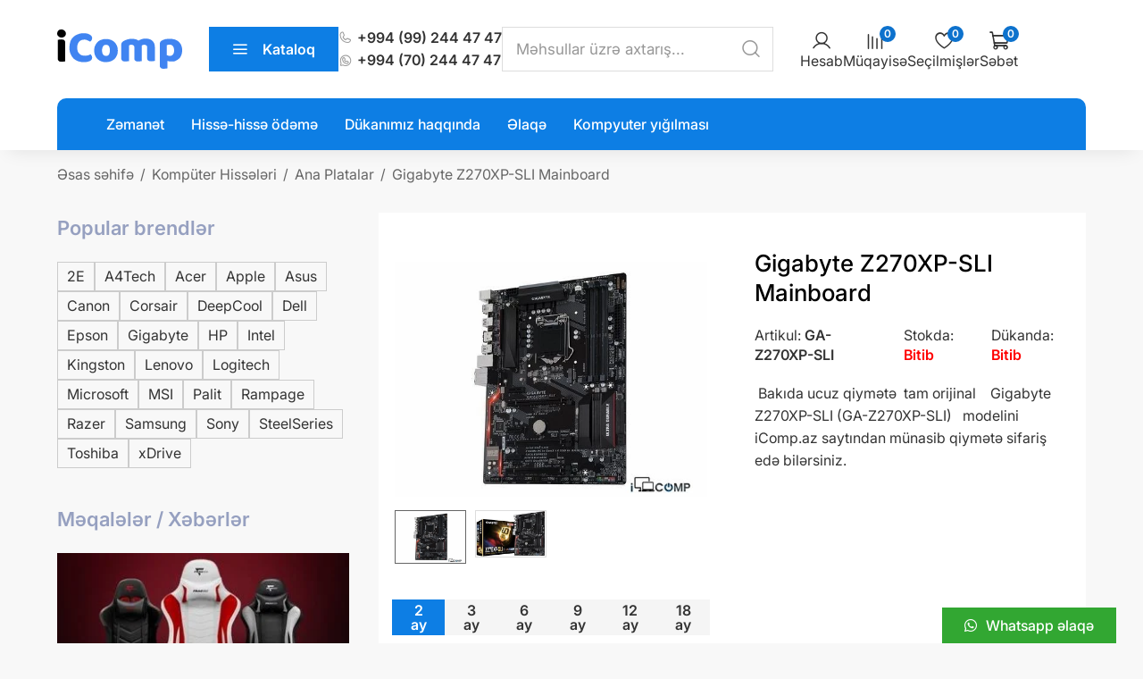

--- FILE ---
content_type: text/html; charset=UTF-8
request_url: https://icomp.az/gigabyte-z270xp-sli-ga-z270xp-sli.html
body_size: 14103
content:
<!DOCTYPE html>
<html lang="az" itemscope itemtype="http://schema.org/WebPage">
<head>
<meta charset="UTF-8">
<link rel="profile" href="https://gmpg.org/xfn/11">
<meta name="viewport" content="width=device-width, initial-scale=1.0">
<meta http-equiv="X-UA-Compatible" content="IE=edge">
<meta name="referrer" content="no-referrer-when-downgrade">
<base href="https://icomp.az">
<title>Mainboard Gigabyte Z270XP-SLI (GA-Z270XP-SLI) Bakıda ən münasib qiymətə!</title>
<meta property="og:title" content="Mainboard Gigabyte Z270XP-SLI (GA-Z270XP-SLI) Bakıda ən münasib qiymətə!">
<meta name="description" content="Mainboard Gigabyte Z270XP-SLI (GA-Z270XP-SLI) əla qiymətə “iComp” onlayn mağazasından Sifariş edin! Gigabyte ana platalarının rəsmi zəmanətlə və Bakı və ölkə üzrə operativ çatdırılma ilə Ən əla satışı!">
<meta property="og:description" content="Mainboard Gigabyte Z270XP-SLI (GA-Z270XP-SLI) əla qiymətə “iComp” onlayn mağazasından Sifariş edin! Gigabyte ana platalarının rəsmi zəmanətlə və Bakı və ölkə üzrə operativ çatdırılma ilə Ən əla satışı!">
<meta property="og:locale" content="az_AZ">
<meta property="og:type" content="product">
<meta property="og:url" content="https://icomp.az/gigabyte-z270xp-sli-ga-z270xp-sli.html">
<meta property="og:site_name" content="iComp">
<meta name="author" content="MasterStudio.az">
<meta name="designer" content="Cavid Muradov">
<link rel="canonical" href="https://icomp.az/gigabyte-z270xp-sli-ga-z270xp-sli.html">
<meta property="og:image" content="https://icomp.az/uploads/2017/06/ga-z270xp-sli-3.webp">
<meta property="og:image:secure_url" content="https://icomp.az/uploads/2017/06/ga-z270xp-sli-3.webp">
<meta property="og:image:width" content="277">
<meta property="og:image:height" content="182">
<script type="application/ld+json">{"@context":"https:\/\/schema.org","@type":"WebSite","url":"https:\/\/icomp.az","potentialAction":{"@type":"SearchAction","target":"https:\/\/icomp.az\/?search={search}","query-input":"required name=search"}}</script>
<script type="application/ld+json">{"@context":"http:\/\/schema.org","@type":"Product","name":"Gigabyte Z270XP-SLI Mainboard","image":"https:\/\/icomp.az\/uploads\/2017\/06\/ga-z270xp-sli-3.webp","releaseDate":"2017-06-02 00:29:29+04:00","offers":{"@type":"Offer","url":"https:\/\/icomp.az\/gigabyte-z270xp-sli-ga-z270xp-sli.html","shippingDetails":{"@type":"OfferShippingDetails","name":"Sifari\u015f 200 manatdan art\u0131q olarsa pulsuz, a\u015fa\u011f\u0131 m\u0259bl\u0259\u011fl\u0259rd\u0259 is\u0259 raz\u0131la\u015fma yolu il\u0259 m\u0259bl\u0259\u011f t\u0259yin edilir.","deliveryTime":{"@type":"ShippingDeliveryTime","handlingTime":{"@type":"QuantitativeValue","minValue":1,"maxValue":2,"unitCode":"d"},"transitTime":{"@type":"QuantitativeValue","minValue":2,"maxValue":5,"unitCode":"d"}},"shippingRate":{"@type":"MonetaryAmount","value":0,"currency":"AZN"},"shippingDestination":{"@type":"DefinedRegion","addressCountry":"AZ"}},"hasMerchantReturnPolicy":{"@type":"MerchantReturnPolicy","applicableCountry":"AZ","returnPolicyCategory":"https:\/\/schema.org\/MerchantReturnFiniteReturnWindow","returnFees":"http:\/\/schema.org\/FreeReturn","returnMethod":"https:\/\/schema.org\/ReturnByMail","merchantReturnDays":14},"itemCondition":"http:\/\/schema.org\/NewCondition","availability":"https:\/\/schema.org\/InStock","priceValidUntil":"2018-06-02+04:00","priceCurrency":"AZN","price":"0","seller":{"@type":"Organization","name":"iComp"}},"description":"Yaz\u0131ya daxil olaraq m\u00f6vzu haqq\u0131nda daha \u0259trafl\u0131 m\u0259lumat \u0259ld\u0259 ed\u0259 bil\u0259rsiniz.","url":"https:\/\/icomp.az\/gigabyte-z270xp-sli-ga-z270xp-sli.html","mainEntityOfPage":{"@type":"WebPage","@id":"https:\/\/icomp.az\/gigabyte-z270xp-sli-ga-z270xp-sli.html"},"aggregateRating":{"@type":"AggregateRating","ratingValue":5,"reviewCount":1},"brand":{"@type":"Brand","name":"Gigabyte"}}</script>
<link rel="stylesheet" href="https://icomp.az/assets/css/nice-select.css" media="all">
<link rel="stylesheet" href="https://icomp.az/style.css?ver=1855832447" media="all">
<link rel="stylesheet" href="https://icomp.az/assets/css/ecommerce.css?ver=1855832447" media="print" onload="this.media='all'">
<link rel="stylesheet" href="https://icomp.az/assets/css/account.css?ver=1855832447" media="print" onload="this.media='all'">
<link rel="stylesheet" href="https://icomp.az/assets/css/jquery.fancybox.min.css?ver=3.5.7" media="print" onload="this.media='all'">
<link rel="stylesheet" href="https://icomp.az/assets/css/feather.css?ver=1.0.0" media="print" onload="this.media='all'">
<link rel="stylesheet" href="https://icomp.az/assets/insales/style.css?ver=1.0.0" media="print" onload="this.media='all'">
<link rel="preload" href="https://icomp.az/assets/fonts/Inter-Regular.woff2" as="font" type="font/woff2" crossorigin="anonymous"><link href="https://icomp.az/assets/fonts/Inter-Medium.woff2" as="font" type="font/woff2" crossorigin="anonymous"><link rel="preload" href="https://icomp.az/assets/fonts/Inter-SemiBold.woff2" as="font" type="font/woff2" crossorigin="anonymous"><link href="https://icomp.az/assets/fonts/Inter-Bold.woff2" as="font" type="font/woff2" crossorigin="anonymous"><link href="https://icomp.az/assets/fonts/Inter-ExtraBold.woff2" as="font" type="font/woff2" crossorigin="anonymous"><link rel="preload" as="font" type="font/woff" crossorigin href="https://icomp.az/assets/fonts/Feather144f.woff">
<link as="font" type="font/woff" crossorigin href="https://icomp.az/assets/fonts/Feather144f.ttf?sdxovp">
<link rel="shortcut icon" type="image/x-icon" href="https://icomp.az/uploads/favicon.ico" sizes="64x64">
    <meta name="google-site-verification" content="jr8JL0bv7-9py0zl4eDtV_ogrlq2pBVFsVL4mmNCWOM" />
</head>


<body class="front guest-user single single-product post-id-5225 has-sidebar left-sidebar" data-lang="az">
        <div id="outer-wrap">
        <div id="wrap">
            
<header id="site-header">
    <div id="site-header-inner" class="container">
        <div class="master-header-area">
            <div id="site-logo">
                <div id="site-logo-inner">
                    <a href="https://icomp.az/">
                        <img loading="lazy" src="https://icomp.az/uploads/2025/08/logo-1.svg" alt="iComp" width="150" height="36" decoding="async">                    </a>
                </div>
            </div>
            <div id="site-aside">
                <div class="site-helpers">
                
<div class="header-categories">
    <div class="header-categories-heading">Kataloq</span></div>
    <div class="header-menu-area">
        <ul class="categories-item category-parent-0"><li class="category-item"><a href="https://icomp.az/kateqoriya/721-current-discounts.html"><img loading="lazy" src="https://icomp.az/uploads/2025/09/deepcool-mc310.webp" alt="" width="766" height="615" decoding="async">Endirimli məhsullar</a></li><li class="category-item"><a href="https://icomp.az/kateqoriya/gaming-zone.html"><img loading="lazy" src="https://icomp.az/uploads/2025/09/console-1.svg" alt="" width="" height="" decoding="async">Gaming Zone</a></li><li class="category-item has-child-categories"><a href="https://icomp.az/kateqoriya/bakida-komputerler.html"><img loading="lazy" src="https://icomp.az/uploads/2025/09/computer-1.svg" alt="" width="" height="" decoding="async">Kompüter &amp; Monoblok</a><ul class="categories-item category-parent-1"><li class="category-item"><a href="https://icomp.az/kateqoriya/icomp-pc.html">Gaming PC</a></li><li class="category-item"><a href="https://icomp.az/kateqoriya/office-pc.html">Office PC</a></li><li class="category-item"><a href="https://icomp.az/kateqoriya/bakida-monobloklar.html">Monobloklar</a></li><li class="category-item"><a href="https://icomp.az/kateqoriya/serverler.html">Serverlər</a></li><li class="category-item"><a href="https://icomp.az/kateqoriya/bakida-workstations.html">İş stansiyaları</a></li></ul></li><li class="category-item has-child-categories"><a href="https://icomp.az/kateqoriya/noutbuklar-ultrabuklar.html"><img loading="lazy" src="https://icomp.az/uploads/2025/09/laptop.svg" alt="" width="" height="" decoding="async">Noutbuklar, Ultrabuklar</a><ul class="categories-item category-parent-1"><li class="category-item"><a href="https://icomp.az/kateqoriya/gaming-notebooks.html">Oyun noutbukları</a></li><li class="category-item"><a href="https://icomp.az/kateqoriya/sony-noutbuklar.html">Sony noutbukları</a></li><li class="category-item"><a href="https://icomp.az/kateqoriya/acer-noutbukari.html">Acer noutbukları</a></li><li class="category-item"><a href="https://icomp.az/kateqoriya/apple-noutbuklar.html">MacBook noutbukları</a></li><li class="category-item"><a href="https://icomp.az/kateqoriya/asus-noutbuklar.html">Asus noutbukları</a></li><li class="category-item"><a href="https://icomp.az/kateqoriya/dell-noutbuklari.html">Dell noutbukları</a></li><li class="category-item"><a href="https://icomp.az/kateqoriya/hp-noutbuklari-bakida.html">HP noutbukları</a></li><li class="category-item"><a href="https://icomp.az/kateqoriya/lenovo-noutbuklari.html">Lenovo noutbukları</a></li><li class="category-item"><a href="https://icomp.az/kateqoriya/microsoft-notebook.html">MicroSoft noutbukları</a></li><li class="category-item"><a href="https://icomp.az/kateqoriya/msi-noutbuklar.html">MSI noutbukları</a></li></ul></li><li class="category-item"><a href="https://icomp.az/kateqoriya/monitorlar.html"><img loading="lazy" src="https://icomp.az/uploads/2025/09/computer-graphic.svg" alt="" width="" height="" decoding="async">Monitor &amp; TV</a></li><li class="category-item has-child-categories"><a href="https://icomp.az/kateqoriya/pc-components.html"><img loading="lazy" src="https://icomp.az/uploads/2025/09/detal.webp" alt="" width="1000" height="994" decoding="async">Kompüter Hissələri</a><ul class="categories-item category-parent-1"><li class="category-item"><a href="https://icomp.az/kateqoriya/maiboards.html">Ana Platalar</a></li><li class="category-item"><a href="https://icomp.az/kateqoriya/prosessorlar.html">Prosessorlar</a></li><li class="category-item"><a href="https://icomp.az/kateqoriya/operativka.html">Operativ yaddaşlar</a></li><li class="category-item"><a href="https://icomp.az/kateqoriya/videokartlar.html">Videokartlar</a></li><li class="category-item"><a href="https://icomp.az/kateqoriya/ssd-diski.html">SSD</a></li><li class="category-item"><a href="https://icomp.az/kateqoriya/hdd.html">HDD</a></li><li class="category-item"><a href="https://icomp.az/kateqoriya/coolers.html">Kulerlər</a></li><li class="category-item"><a href="https://icomp.az/kateqoriya/qida-bloklari.html">Qida blokları</a></li><li class="category-item"><a href="https://icomp.az/kateqoriya/korpuslar-ve-keysler.html">Korpuslar</a></li></ul></li><li class="category-item has-child-categories"><a href="https://icomp.az/kateqoriya/komputer-aksesuarlari.html"><img loading="lazy" src="https://icomp.az/uploads/2025/09/mouse.svg" alt="" width="" height="" decoding="async">Kompüter Aksessuarları</a><ul class="categories-item category-parent-1"><li class="category-item"><a href="https://icomp.az/kateqoriya/komputer-klavyatura.html">Klaviaturalar</a></li><li class="category-item"><a href="https://icomp.az/kateqoriya/komputer-sicanlari.html">Kompüter siçanları</a></li><li class="category-item"><a href="https://icomp.az/kateqoriya/mousepads.html">Siçan altlıqları</a></li><li class="category-item"><a href="https://icomp.az/kateqoriya/webcamera.html">Webcamera</a></li><li class="category-item"><a href="https://icomp.az/kateqoriya/termopastalar.html">Termopastalar</a></li></ul></li><li class="category-item"><a href="https://icomp.az/kateqoriya/server-accessories.html"><img loading="lazy" src="https://icomp.az/uploads/2025/09/server.webp" alt="" width="150" height="150" decoding="async">Server aksesuarları</a></li><li class="category-item"><a href="https://icomp.az/kateqoriya/trading-equipments.html"><img loading="lazy" src="https://icomp.az/uploads/2025/09/console-1.webp" alt="" width="1092" height="891" decoding="async">Ticarət Avadanlıqları</a></li><li class="category-item has-child-categories"><a href="https://icomp.az/kateqoriya/hdd-ssd-external.html"><img loading="lazy" src="https://icomp.az/uploads/2025/09/hdd.svg" alt="" width="" height="" decoding="async">Yaddaş qurğuları</a><ul class="categories-item category-parent-1"><li class="category-item"><a href="https://icomp.az/kateqoriya/external-hdd.html">Xarici HDD</a></li><li class="category-item"><a href="https://icomp.az/kateqoriya/xarici-ssd.html">Xarici SSD</a></li><li class="category-item"><a href="https://icomp.az/kateqoriya/optik-qurgular.html">Optik qurğular</a></li><li class="category-item"><a href="https://icomp.az/kateqoriya/fleshki.html">Fləş yaddaşlar</a></li><li class="category-item"><a href="https://icomp.az/kateqoriya/file-server.html">File Server</a></li><li class="category-item"><a href="https://icomp.az/kateqoriya/external-hdd-case.html">External HDD Case</a></li></ul></li><li class="category-item has-child-categories"><a href="https://icomp.az/kateqoriya/printeri-mfu-skaneri.html"><img loading="lazy" src="https://icomp.az/uploads/2025/09/printer.svg" alt="" width="" height="" decoding="async">Printer və ofis texnikası</a><ul class="categories-item category-parent-1"><li class="category-item"><a href="https://icomp.az/kateqoriya/konisa-printerlri.html">Koniсa printerləri</a></li><li class="category-item"><a href="https://icomp.az/kateqoriya/kyocera-multifunction-printers.html">Kyocera Printerləri</a></li><li class="category-item"><a href="https://icomp.az/kateqoriya/pantum-multifunction-printers.html">Pantum Printerləri</a></li><li class="category-item"><a href="https://icomp.az/kateqoriya/epson-printerlreri.html">Epson printerləri</a></li><li class="category-item"><a href="https://icomp.az/kateqoriya/canon-printerleri.html">Canon printerləri</a></li><li class="category-item"><a href="https://icomp.az/kateqoriya/hp-printerlri.html">HP printerləri</a></li><li class="category-item"><a href="https://icomp.az/kateqoriya/ricoh-printerlri.html">Ricoh printerləri</a></li><li class="category-item has-child-categories"><a href="https://icomp.az/kateqoriya/kartricler.html">Kartriclər</a><ul class="categories-item category-parent-2"><li class="category-item"><a href="https://icomp.az/kateqoriya/canon-cartridges.html">Canon kartricləri</a></li><li class="category-item"><a href="https://icomp.az/kateqoriya/canon-mrkkblri.html">Canon mürəkkəbləri</a></li><li class="category-item"><a href="https://icomp.az/kateqoriya/epson-mrkkblri.html">Epson mürəkkəbləri</a></li><li class="category-item"><a href="https://icomp.az/kateqoriya/hp-kartriclri.html">HP kartricləri</a></li><li class="category-item"><a href="https://icomp.az/kateqoriya/konica-minolta-cartridges.html">Konica Minolta kartricləri</a></li><li class="category-item"><a href="https://icomp.az/kateqoriya/730-pantum-cartridges.html">Pantum kartricləri</a></li><li class="category-item"><a href="https://icomp.az/kateqoriya/740-xerox-cartridges.html">Xerox kartricləri</a></li></ul></li><li class="category-item has-child-categories"><a href="https://icomp.az/kateqoriya/proyektorlar.html">Proyektorlar</a><ul class="categories-item category-parent-2"><li class="category-item"><a href="https://icomp.az/kateqoriya/asus-proyektorlari.html">ASUS</a></li><li class="category-item"><a href="https://icomp.az/kateqoriya/benq-proyektorlar.html">BenQ</a></li><li class="category-item"><a href="https://icomp.az/kateqoriya/epson-proyektorlar.html">Epson</a></li><li class="category-item"><a href="https://icomp.az/kateqoriya/prezenterlr.html">Prezenterlər</a></li><li class="category-item"><a href="https://icomp.az/kateqoriya/proyektor-ekranlar.html">Proyektor ekranları</a></li></ul></li><li class="category-item"><a href="https://icomp.az/kateqoriya/skanerler.html">Skanerlər</a></li></ul></li><li class="category-item"><a href="https://icomp.az/kateqoriya/ups.html"><img loading="lazy" src="https://icomp.az/uploads/2025/09/ups.webp" alt="" width="712" height="712" decoding="async">UPS</a></li><li class="category-item"><a href="https://icomp.az/kateqoriya/smartboard.html"><img loading="lazy" src="https://icomp.az/uploads/2025/09/smartboard.webp" alt="" width="1181" height="1004" decoding="async">Smartboard</a></li><li class="category-item has-child-categories"><a href="https://icomp.az/kateqoriya/sebeke-avadanliqlari.html"><img loading="lazy" src="https://icomp.az/uploads/2025/09/wifi.svg" alt="" width="" height="" decoding="async">Şəbəkə avadanlıqları</a><ul class="categories-item category-parent-1"><li class="category-item"><a href="https://icomp.az/kateqoriya/router-v-access-pointlr.html">Router</a></li><li class="category-item"><a href="https://icomp.az/kateqoriya/access-point.html">Access Point</a></li><li class="category-item"><a href="https://icomp.az/kateqoriya/range-extender.html">Range Extender</a></li><li class="category-item"><a href="https://icomp.az/kateqoriya/wi-fi-qurular.html">Wi-Fi Adapter</a></li><li class="category-item"><a href="https://icomp.az/kateqoriya/bk-paylayclar.html">Switch Commutator</a></li><li class="category-item"><a href="https://icomp.az/kateqoriya/sfp-module.html">SFP Module</a></li><li class="category-item"><a href="https://icomp.az/kateqoriya/lan-cable.html">LAN Cable</a></li><li class="category-item"><a href="https://icomp.az/kateqoriya/modemler.html">Modemlər</a></li><li class="category-item"><a href="https://icomp.az/kateqoriya/bk-altlri.html">Şəbəkə alətləri</a></li><li class="category-item"><a href="https://icomp.az/kateqoriya/650-digr.html">Digər avadanlıqlar</a></li></ul></li><li class="category-item has-child-categories"><a href="https://icomp.az/kateqoriya/noutbuk-aksessuarlari.html"><img loading="lazy" src="https://icomp.az/uploads/2025/09/bag.svg" alt="" width="" height="" decoding="async">Noutbuk Aksessuarları</a><ul class="categories-item category-parent-1"><li class="category-item"><a href="https://icomp.az/kateqoriya/backpacks.html">Bel çantaları</a></li><li class="category-item"><a href="https://icomp.az/kateqoriya/noutbuk-antalar.html">Netbuk keysləri</a></li><li class="category-item"><a href="https://icomp.az/kateqoriya/soyuducu-altlqlar.html">Soyuducu altlıqlar</a></li><li class="category-item"><a href="https://icomp.az/kateqoriya/handcase.html">Əl çantaları</a></li></ul></li><li class="category-item has-child-categories"><a href="https://icomp.az/kateqoriya/noutbuk-ehtiyyat-hisseleri.html"><img loading="lazy" src="https://icomp.az/uploads/2025/09/laptop-1.svg" alt="" width="" height="" decoding="async">Noutbuk ehtiyyat hissələri</a><ul class="categories-item category-parent-1"><li class="category-item has-child-categories"><a href="https://icomp.az/kateqoriya/noutbuk-adapterleri.html">Noutbuk Adapterləri</a><ul class="categories-item category-parent-2"><li class="category-item"><a href="https://icomp.az/kateqoriya/acer-adapterleri.html">Acer adapterləri</a></li><li class="category-item"><a href="https://icomp.az/kateqoriya/apple-adapterleri.html">Apple adapterləri</a></li><li class="category-item"><a href="https://icomp.az/kateqoriya/asus-adapterleri.html">Asus adapterləri</a></li><li class="category-item"><a href="https://icomp.az/kateqoriya/dell-adapterleri.html">Dell adapterləri</a></li><li class="category-item"><a href="https://icomp.az/kateqoriya/fujitsu-adapterleri.html">Fujitsu adapterləri</a></li><li class="category-item"><a href="https://icomp.az/kateqoriya/hp-adapterleri.html">HP adapterləri</a></li><li class="category-item"><a href="https://icomp.az/kateqoriya/lenovo-adapteleri.html">Lenovo adapterləri</a></li><li class="category-item"><a href="https://icomp.az/kateqoriya/samsung-adapterleri.html">Samsung adapterləri</a></li><li class="category-item"><a href="https://icomp.az/kateqoriya/sony-adapterleri.html">Sony adapterləri</a></li><li class="category-item"><a href="https://icomp.az/kateqoriya/toshiba-noutbuk-adapterleri.html">Toshiba adapterləri</a></li></ul></li><li class="category-item has-child-categories"><a href="https://icomp.az/kateqoriya/noutbuk-batareyalari.html">Noutbuk Batareyaları</a><ul class="categories-item category-parent-2"><li class="category-item"><a href="https://icomp.az/kateqoriya/acer-batareya-akumlyator-baku.html">Acer batareyaları</a></li><li class="category-item"><a href="https://icomp.az/kateqoriya/apple-noutbuk-batareyalari.html">Apple batareyaları</a></li><li class="category-item"><a href="https://icomp.az/kateqoriya/asus-batareyalar.html">Asus batareyaları</a></li><li class="category-item"><a href="https://icomp.az/kateqoriya/dell-batareya.html">Dell batareyaları</a></li><li class="category-item"><a href="https://icomp.az/kateqoriya/fujitsu-batareyalari.html">Fujistu batareyaları</a></li><li class="category-item"><a href="https://icomp.az/kateqoriya/hp-batareyalari.html">HP batareyaları</a></li><li class="category-item"><a href="https://icomp.az/kateqoriya/lenovo-i.html">Lenovo batareyaları</a></li><li class="category-item"><a href="https://icomp.az/kateqoriya/sony-batareyalari.html">Sony batareyaları</a></li><li class="category-item"><a href="https://icomp.az/kateqoriya/toshiba-batareyalari.html">Toshiba batareyaları</a></li></ul></li><li class="category-item"><a href="https://icomp.az/kateqoriya/noutbuk-klavyaturalari.html">Noutbuk klavyaturaları</a></li><li class="category-item"><a href="https://icomp.az/kateqoriya/noutbuk-ekranlari.html">Noutbuk Ekranları</a></li><li class="category-item"><a href="https://icomp.az/kateqoriya/noutbuk-hisseleri-bakida.html">Noutbuk hissələri</a></li></ul></li><li class="category-item"><a href="https://icomp.az/kateqoriya/oyun-aparatlari.html"><img loading="lazy" src="https://icomp.az/uploads/2025/09/console.svg" alt="" width="" height="" decoding="async">Oyun qurğuları</a></li><li class="category-item"><a href="https://icomp.az/kateqoriya/telefon-planset-aksesuarlar.html"><img loading="lazy" src="https://icomp.az/uploads/2025/09/phone.svg" alt="" width="" height="" decoding="async">Telefon və planşet aksessuarları</a></li><li class="category-item"><a href="https://icomp.az/kateqoriya/elektron-kitablar.html"><img loading="lazy" src="https://icomp.az/uploads/2025/09/ebook.svg" alt="" width="" height="" decoding="async">Elektron kitablar</a></li><li class="category-item has-child-categories"><a href="https://icomp.az/kateqoriya/ses-qurgulari.html"><img loading="lazy" src="https://icomp.az/uploads/2025/09/speaker.svg" alt="" width="" height="" decoding="async">Səs qurğuları</a><ul class="categories-item category-parent-1"><li class="category-item"><a href="https://icomp.az/kateqoriya/dinamikler.html">Dinamiklər</a></li><li class="category-item"><a href="https://icomp.az/kateqoriya/gaming-headsets.html">Gaming Qulaqlıqlar</a></li><li class="category-item"><a href="https://icomp.az/kateqoriya/microphones.html">Mikrofonlar</a></li><li class="category-item"><a href="https://icomp.az/kateqoriya/headsets.html">Qulaqlıqlar</a></li></ul></li><li class="category-item"><a href="https://icomp.az/kateqoriya/kabeller.html"><img loading="lazy" src="https://icomp.az/uploads/2025/09/adapter.svg" alt="" width="" height="" decoding="async">Kabel və Ucluqlar</a></li><li class="category-item"><a href="https://icomp.az/kateqoriya/ofis-texnikasi.html"><img loading="lazy" src="https://icomp.az/uploads/2025/09/laminator.svg" alt="" width="" height="" decoding="async">Ofis avadanlıqları</a></li><li class="category-item"><a href="https://icomp.az/kateqoriya/proqramlar.html"><img loading="lazy" src="https://icomp.az/uploads/2025/09/software.svg" alt="" width="" height="" decoding="async">Proqram təminatı</a></li><li class="category-item"><a href="https://icomp.az/kateqoriya/741-supervising.html"><img loading="lazy" src="https://icomp.az/uploads/2025/09/camera.webp" alt="" width="442" height="404" decoding="async">Nəzarət kameraları</a></li><li class="category-item"><a href="https://icomp.az/kateqoriya/742-smarthome.html"><img loading="lazy" src="https://icomp.az/uploads/2025/09/smarthome.webp" alt="" width="500" height="500" decoding="async">Smart Home</a></li></ul>    </div>
</div>
<div id="header-contact">
    <div class="header-contacts">
        <div class="header-contact"><span class="icon icon-phone"></span><a href="tel:+994992444747">+994 (99) 244 47 47</a></div>
        <div class="header-contact"><span class="icon icon-whatsapp"></span><a href="tel:+994702444747">+994 (70) 244 47 47</a></div>
    </div>
</div>
<div id="header-search-area">
	<form id="header-search-form" method="GET" action="/" autocomplete="off">
		<div class="header-search-form-element">
			<input type="text" name="search" id="search_product" placeholder="Məhsullar üzrə axtarış...">
			<button type="submit" class="header-search-button" aria-label="Search">
			    <i class="icon icon-search"></i>
			</button>
		</div>
		<div class="ajax-live-search-results header-search-results"></div>
	</form>
</div>                </div>
                
<div id="header-aside">
	<div class="header-aside">
		<div class="header-icons">
		    <div class="master-block master-user">
	            <a href="https://icomp.az/hesabim.html" class="master-shop-icon-link">
    				<div class="master-shop-icon">
    					<div class="master-shop-icon-item icon icon-user"></div>
    				</div>
    				<div class="master-shop-title">Hesab</div>
				</a>
			</div>
			<div class="master-block master-compare">
				<a href="https://icomp.az/muqayise.html" class="master-shop-icon-link" aria-label="My account">
				    <div class="master-shop-icon">
					    <div class="master-shop-icon-item icon icon-compare"></div>
					    <div class="master-shop-icon-count master-compare-icon-count">0</div>
					</div>
					<div class="master-shop-title">Müqayisə</div>
				</a>
			</div>
			<div class="master-block master-wishlist">
				<a href="https://icomp.az/istek-listi.html" class="master-shop-icon-link" aria-label="Wishlist">
					<div class="master-shop-icon">
					    <div class="master-shop-icon-item icon icon-favorites"></div>
					    <div class="master-shop-icon-count master-wishlist-icon-count">0</div>
					</div>
					<div class="master-shop-title">Seçilmişlər</div>
				</a>
			</div>
			<div class="master-block master-cart">
				<a href="https://icomp.az/sebet.html" class="master-shop-icon-link" aria-label="Shopping cart">
					<div class="master-shop-icon">
					    <div class="master-shop-icon-item icon icon-cart"></div>
					    <div class="master-shop-icon-count master-cart-icon-count">0</div>
					</div>
					<div class="master-shop-title">Səbət</div>
				</a>
			</div>
            <div class="master-block master-menu">
                <div class="master-shop-icon-link mobil-menu-line-icon" aria-label="Mobile menu">
                    <div class="master-shop-icon">
                        <div class="master-shop-icon-item">
                            <i class="icon icon-bars"></i>
                        </div>
                    </div>
                </div>
            </div>
		</div>
	</div>
</div>            </div>
        </div>
    </div>
    <nav id="site-navigation-wrap" itemscope="itemscope" itemtype="http://schema.org/SiteNavigationElement" aria-label="Main menu">
        <div id="site-navigation" class="container">
            <div class="menu-container"><ul class="master-main-menu">        
            <li class="menu-item menu-home">
                <a href="/zemanet.html" >Zəmanət</a>
                            </li>
        
                
            <li class="menu-item menu-home">
                <a href="/hisse-hisse-odeme.html" >Hissə-hissə ödəmə</a>
                            </li>
        
                
            <li class="menu-item menu-home">
                <a href="/dukanimiz-haqqinda.html" >Dükanımız haqqında</a>
                            </li>
        
                
            <li class="menu-item menu-home">
                <a href="/feedback.html" >Əlaqə</a>
                            </li>
        
                
            <li class="menu-item menu-home">
                <a href="/kompyuter-yigilmasi.html" >Kompyuter yığılması</a>
                            </li>
        
        </ul></div>        </div>
    </nav>
</header>
<div id="main">
            <header id="page-header">
            <div id="page-header-inner" class="container">
                

<div class="breadcrumbs oswald" itemscope itemtype="http://schema.org/BreadcrumbList">
    <span itemprop="itemListElement" itemscope itemtype="http://schema.org/ListItem">
        <a class="breadcrumbs__link" href="https://icomp.az/" itemprop="item">
            <span itemprop="name">Əsas səhifə</span>
        </a>
        <meta itemprop="position" content="1">
    </span>
    
        
        
    
        
    
                <span class="breadcrumbs__separator">/</span>
                <span itemprop="itemListElement" itemscope itemtype="http://schema.org/ListItem">
                    <a class="breadcrumbs__link" href="https://icomp.az/kateqoriya/pc-components.html" itemprop="item">
                        <span itemprop="name">Kompüter Hissələri</span>
                    </a>
                    <meta itemprop="position" content="2">
                </span>

            
                <span class="breadcrumbs__separator">/</span>
                <span itemprop="itemListElement" itemscope itemtype="http://schema.org/ListItem">
                    <a class="breadcrumbs__link" href="https://icomp.az/kateqoriya/maiboards.html" itemprop="item">
                        <span itemprop="name">Ana Platalar</span>
                    </a>
                    <meta itemprop="position" content="3">
                </span>

                
    
    <span class="breadcrumbs__separator">/</span>
    <span itemprop="itemListElement" itemscope itemtype="http://schema.org/ListItem" class="breadcrumbs__current">
        <span itemprop="name">Gigabyte Z270XP-SLI Mainboard</span>
        <meta itemprop="position" content="4">
    </span>
</div>            </div>
        </header>
                    <div id="content-wrap">
                            
        <aside id="sidebar" class="sidebar-container sidebar-primary">
            <div id="sidebar-inner">
                <div class="master-sidebar-area">
                    
<div class="master-widget">
    <div class="master-widget-title">Popular brendlər</div>
    <div class="popular-brands">
                    <div class="popular-brand">
                <a href="https://icomp.az/brand/2e.html">2E</a>
            </div>
                    <div class="popular-brand">
                <a href="https://icomp.az/brand/a4tech.html">A4Tech</a>
            </div>
                    <div class="popular-brand">
                <a href="https://icomp.az/brand/acer.html">Acer</a>
            </div>
                    <div class="popular-brand">
                <a href="https://icomp.az/brand/apple.html">Apple</a>
            </div>
                    <div class="popular-brand">
                <a href="https://icomp.az/brand/asus.html">Asus</a>
            </div>
                    <div class="popular-brand">
                <a href="https://icomp.az/brand/canon.html">Canon</a>
            </div>
                    <div class="popular-brand">
                <a href="https://icomp.az/brand/corsair.html">Corsair</a>
            </div>
                    <div class="popular-brand">
                <a href="https://icomp.az/brand/deepcool.html">DeepCool</a>
            </div>
                    <div class="popular-brand">
                <a href="https://icomp.az/brand/dell.html">Dell</a>
            </div>
                    <div class="popular-brand">
                <a href="https://icomp.az/brand/epson.html">Epson</a>
            </div>
                    <div class="popular-brand">
                <a href="https://icomp.az/brand/gigabyte.html">Gigabyte</a>
            </div>
                    <div class="popular-brand">
                <a href="https://icomp.az/brand/hp-haqqında.html">HP</a>
            </div>
                    <div class="popular-brand">
                <a href="https://icomp.az/brand/intel.html">Intel</a>
            </div>
                    <div class="popular-brand">
                <a href="https://icomp.az/brand/kingston.html">Kingston</a>
            </div>
                    <div class="popular-brand">
                <a href="https://icomp.az/brand/lenovo.html">Lenovo</a>
            </div>
                    <div class="popular-brand">
                <a href="https://icomp.az/brand/logitech.html">Logitech</a>
            </div>
                    <div class="popular-brand">
                <a href="https://icomp.az/brand/microsoft.html">Microsoft</a>
            </div>
                    <div class="popular-brand">
                <a href="https://icomp.az/brand/msi.html">MSI</a>
            </div>
                    <div class="popular-brand">
                <a href="https://icomp.az/brand/palit.html">Palit</a>
            </div>
                    <div class="popular-brand">
                <a href="https://icomp.az/brand/rampage.html">Rampage</a>
            </div>
                    <div class="popular-brand">
                <a href="https://icomp.az/brand/razer.html">Razer</a>
            </div>
                    <div class="popular-brand">
                <a href="https://icomp.az/brand/samsung.html">Samsung</a>
            </div>
                    <div class="popular-brand">
                <a href="https://icomp.az/brand/sony.html">Sony</a>
            </div>
                    <div class="popular-brand">
                <a href="https://icomp.az/brand/steelseries.html">SteelSeries</a>
            </div>
                    <div class="popular-brand">
                <a href="https://icomp.az/brand/toshiba.html">Toshiba</a>
            </div>
                    <div class="popular-brand">
                <a href="https://icomp.az/brand/xdrive.html">xDrive</a>
            </div>
            </div>
</div>

<div class="master-widget">
<div class="master-widget-title">Məqalələr / Xəbərlər</div>

    <div class="sidebar-post-block">
        <div class="sidebar-post">
            <a href="https://icomp.az/oyun-v-oyunu-kreslosunu-nec-semk-olar-5-keyfiyyt-gstricisi.html">
                <div class="sidebar-post-image"><img loading="lazy" src="https://icomp.az/uploads/2025/08/oyunu-kreslosunu.webp" alt="" width="337" height="200" decoding="async"></div>
                <div class="sidebar-post-details">
                    <div class="sidebar-post-title">Oyun və oyunçu kreslosunu necə seçmək olar: 5 keyfiyyət göstəricisi</div>
                </div>
            </a>
        </div>
        <div class="sidebar-post-link">
            <a href="/meqaleler.html">Bütün məqalələr</a>
        </div>
    </div>


    <div class="sidebar-post-block">
        <div class="sidebar-post">
            <a href="https://icomp.az/xeberler/2025-ci-il-yeni-nesil-oyun-noutbuklari-artiq-icomp-az-dukaninda.html">
                <div class="sidebar-post-image"><img loading="lazy" src="https://icomp.az/uploads/2025/08/1753346435-news.webp" alt="" width="340" height="200" decoding="async"></div>
                <div class="sidebar-post-details">
                    <div class="sidebar-post-date">24 İyul 2025</div>
                    <div class="sidebar-post-title">2025-ci il yeni nəsil oyun noutbukları artıq iComp.az dükanında</div>
                </div>
            </a>
        </div>
        <div class="sidebar-post-link">
            <a href="/xeberler.html">Bütün xəbərlər</a>
        </div>
    </div>


</div>
                </div>
            </div>
        </aside>
                        <div id="primary" class="content-area">
                        <div id="content" class="site-content" role="main">
<div class="single-product-area">
    <div id="product-5225" class="single-product-blocks single-product-simple" data-id="5225">
        <div class="single-product-block single-product-first">
            <div class="single-product-left-details">
                <div class="single-product-left-block">
                    <div class="single-product-gallery">
                        
    <div class="product-gallery-area" data-count="2">
        <div class="single-product-image">
            <img loading="lazy" src="https://icomp.az/uploads/2017/06/ga-z270xp-sli-1.webp" alt="Gigabyte Z270XP-SLI Mainboard" width="520" height="390" decoding="async">        </div>
        <div class="gallery-thumbs master-slider" style="display: block">
            <div class="swiper-wrapper">
                                    <div class="swiper-slide">
                        <a data-fancybox="gallery" href="https://icomp.az/uploads/2017/06/ga-z270xp-sli-1.webp">
                            <img loading="lazy" src="https://icomp.az/uploads/2017/06/ga-z270xp-sli-1.webp" alt="" width="520" height="390" decoding="async">                        </a>
                    </div>
                                    <div class="swiper-slide">
                        <a data-fancybox="gallery" href="https://icomp.az/uploads/2017/06/ga-z270xp-sli-3.webp">
                            <img loading="lazy" src="https://icomp.az/uploads/2017/06/ga-z270xp-sli-3.webp" alt="" width="277" height="182" decoding="async">                        </a>
                    </div>
                            </div>
        </div>
    </div>

                    </div>
                    
<div class="single-product-badges">
    </div>                </div>
                <div class="desktop-cards">
                    
<div class="payment-cards-area">
    <div class="payment-cards-values">
            </div>
    <div class="payment-cards-months">
                    <div class="payment-cards-month active" data-month="2" style="width: 16.666666666667%">2 ay</div>
                        <div class="payment-cards-month" data-month="3" style="width: 16.666666666667%">3 ay</div>
                        <div class="payment-cards-month" data-month="6" style="width: 16.666666666667%">6 ay</div>
                        <div class="payment-cards-month" data-month="9" style="width: 16.666666666667%">9 ay</div>
                        <div class="payment-cards-month" data-month="12" style="width: 16.666666666667%">12 ay</div>
                        <div class="payment-cards-month" data-month="18" style="width: 16.666666666667%">18 ay</div>
                </div>
</div>                </div>
            </div>
        </div>
        <div class="single-product-block single-product-second">
            <div class="single-product-right-details">
                <div class="single-product-header">
                    <h1>Gigabyte Z270XP-SLI Mainboard</h1>
                </div>
                
<div class="product-stocks">
        <div class="product-stock">Artikul: <span class="product-articul-code">GA-Z270XP-SLI</span></div>
        <div class="product-stock"><span>Stokda:</span> <span class="stock-off">Bitib</span></div>
    <div class="product-stock"><span>Dükanda:</span> <span class="stock-off">Bitib</span></div>
</div>
                <div class="single-product-excerpt">&#160;Bakıda ucuz qiymətə &#160;tam orijinal &#160; &#160;Gigabyte Z270XP-SLI (GA-Z270XP-SLI)&#160;&#160; modelini iComp.az saytından münasib qiymətə sifariş edə bilərsiniz.&#160;</div>
                
                <div class="mobile-cards">
                    
<div class="payment-cards-area">
    <div class="payment-cards-values">
            </div>
    <div class="payment-cards-months">
                    <div class="payment-cards-month active" data-month="2" style="width: 16.666666666667%">2 ay</div>
                        <div class="payment-cards-month" data-month="3" style="width: 16.666666666667%">3 ay</div>
                        <div class="payment-cards-month" data-month="6" style="width: 16.666666666667%">6 ay</div>
                        <div class="payment-cards-month" data-month="9" style="width: 16.666666666667%">9 ay</div>
                        <div class="payment-cards-month" data-month="12" style="width: 16.666666666667%">12 ay</div>
                        <div class="payment-cards-month" data-month="18" style="width: 16.666666666667%">18 ay</div>
                </div>
</div>                </div>
                            </div>
        </div>
    </div>
    
<div class="single-product-details">
    
        <div class="single-product-features-area">
            <div class="spf-blocks">
                
                <div class="spf-block">
                    <div class="shop-heading">Qısa açıqlama</div>
                    <div class="spf-items">                            <div class="spf-item">
                                <div class="spf-item-title">
                                    <span>Tip</span>
                                </div>
                                <div class="spf-item-value">
                                    <span>
                                        Ana plata                                    </span>
                                </div>
                            </div>
                                                    <div class="spf-item">
                                <div class="spf-item-title">
                                    <span>Brend</span>
                                </div>
                                <div class="spf-item-value">
                                    <span>
                                        Gigabyte                                    </span>
                                </div>
                            </div>
                        </div>
                </div>

                                    <div class="spf-block">
                        <div class="shop-heading">Texniki Göstəriciləri</div>
                        <div class="spf-items"></div>
                    </div>
                                    <div class="spf-block">
                        <div class="shop-heading">Texniki Özəlliklər</div>
                        <div class="spf-items"></div>
                    </div>
                                    <div class="spf-block">
                        <div class="shop-heading">Giriş və Qoşulma Portları</div>
                        <div class="spf-items"></div>
                    </div>
                                    <div class="spf-block">
                        <div class="shop-heading">Əlavə</div>
                        <div class="spf-items"></div>
                    </div>
                            </div>
        </div>
    <div class="shop-heading">Təsvir</div>
    <div class="single-post-content single-content">&#160;<span style="font-size: 12px;">Siz həqiqətən ucuz qiymətə Bakıda &#160;</span>Gigabyte Z270XP-SLI (GA-Z270XP-SLI)<span style="font-size: 12px;">&#160;&#160; modelini almaq istəyirsinizsə, onda dükanımıza müraciət edin.&#160;</span>
<div style="font-size: 12px;">iComp.az saytı sizə rəsmi zəmanətlə tam orijinal olan bu modeli nəgd və köçürmə yolu ilə təqdim edir.</div>
<div style="font-size: 12px;">Dükanımızdan alınan hər bir texnikaya rəsmi yazılı zəmanət verilir.&#160;</div>
<div style="font-size: 12px;">Dükanımız sizlərə dünya brendlərinin ən son istehsal edilmiş texnikasını geniş çeşiddə təqdim edir. Bütün ən son yeniliklərin tətbiqi və sizlərə çatdırılması üçün çox çalışırıq. Məhz bu səbəbdən dükanımızda, ən son istehsal olunmuş texnikanın satışı həyata keçirilir.&#160;</div>
<div style="font-size: 12px;">Sizə təqdim etdiyimiz bu model rəsmi servis zəmanəti ilə Bakıda satılır.</div>
<div style="font-size: 12px;">Daimi müştərilərimiz üçün xüsusi endirimlər və digər bonus proqramlarını daima tətbiq edirik.&#160;</div>
<div style="font-size: 12px;">Zəmanət müddəti bitdikdən sonra isə sizə münasib qiymətə bu modelin texniki servis göstəririk.</div>
<div style="font-size: 12px;">&#160;Gigabyte Z270XP-SLI (GA-Z270XP-SLI) &#160; &#160; modeli Bakıda ucuz qiymətə almaq istəyirsinizsə iComp.az kompüter dükanına müraciət edərək pulsuz çatdırılma yolu ilə sifariş edə bilərsiniz.</div></div>
</div>
<div class="single-product-comments">
    
<div id="product-comments-area" class="single-product-comments-area">
    <div class="sp-comment-blocks">
        <div class="sp-comment-block sp-comment-first">
            <div class="shop-heading">Müzakirə</div>
            
<div id="comments">
            <ul class="comment-list comments">
                            <li id="comment-4669" class="comment-field" data-parent="4669">
                    
<div id="comment-field-4669" class="comment">
    <div class="comment-author">
                    <i class="fa fa-user-circle-o" aria-hidden="true"></i>
            </div>
    <div class="comment-block">
        <div class="comment-header">
            <div class="comment-by">
                <span class="comment-name"><strong>Günel Səfərova</strong></span>
                                    <span class="comment-rating">
                        <span class="fa-solid fa-star"></span><span class="fa-solid fa-star"></span><span class="fa-solid fa-star"></span><span class="fa-solid fa-star"></span><span class="fa-solid fa-star"></span>                    </span>
                            </div>
            <div class="date float-right">21.04.2019 00:34:30</div>
        </div>
        <div class="comment-text">Bakıda tapa bilmədiyim texnikanı buradan tapıram. Sərfəli və zəmanətli</div>
    </div>
</div>                    <div class="children"></div>
                </li>
                    </ul>
    </div>        </div>
        <div class="sp-comment-block sp-comment-second">
            <div class="shop-heading">Yeni mesaj</div>
            
<div class="comment-reply-area">
    <form class="comment-form">
                    <div class="form-group">
                <div class="form-element form-50">
                    <label for="comment-form-author">Ad və soyadınız</label>
                    <input type="text" name="name" id="comment-form-author" value="">
                </div>
                <div class="form-element form-50">
                    <label for="comment-form-email">Email</label>
                    <input type="text" name="email" id="comment-form-email" value="">
                </div>
            </div>
                <div class="form-rating">
            <label>Qiymətləndirmə</label>
            <div class="form-element-rating">
                <div class="comment-ratings">
                                            <div class="comment-rating">
                            <input type="radio" id="rating-star-1" name="rating" value="1" />
                            <label for="rating-star-1"></label>
                        </div>
                                            <div class="comment-rating">
                            <input type="radio" id="rating-star-2" name="rating" value="2" />
                            <label for="rating-star-2"></label>
                        </div>
                                            <div class="comment-rating">
                            <input type="radio" id="rating-star-3" name="rating" value="3" />
                            <label for="rating-star-3"></label>
                        </div>
                                            <div class="comment-rating">
                            <input type="radio" id="rating-star-4" name="rating" value="4" />
                            <label for="rating-star-4"></label>
                        </div>
                                            <div class="comment-rating">
                            <input type="radio" id="rating-star-5" name="rating" value="5" />
                            <label for="rating-star-5"></label>
                        </div>
                                    </div>
            </div>
        </div>
        <div class="form-element">
            <label for="comment-form-content">Şərh<span>*</span></label>
            <textarea name="comment" id="comment-form-content"></textarea>
        </div>
                    <div class="form-element form-checkbox">
                <input type="checkbox" name="remember" id="remember" value="Yes">
                <label for="remember">Ad, soyad və email ünvanımı növbəti dəfələr üçün yadda saxla</label>
            </div>
        	    <div class="form-submit">
	        <input type="hidden" name="post_id" value="5225">
            <input type="hidden" name="g-recaptcha-response" class="g-recaptcha-response" data-recaptcha="6LfoQuIrAAAAAMb-rGYCQ515VO9z_acdiLx3bx6n">
	        <button type="button" class="button colored-button comment-button">Göndər</button>
	    </div>
        <div class="form-result"></div>
    </form>
</div>        </div>
    </div>
</div></div>
    <div class="shipping-details-area">
        <div class="shipping-details">
            <i class="fa-solid fa-triangle-exclamation"></i>
            <div class="shipping-block"><p><strong>Bilgiləndirmə: </strong>Bizdən alınan hər bir texnikada əgər zavod defekti aşkarlanarsa 14 gün müddətinə geri qaytarıla və dəyişdirilə bilər. Yalnız xarici görünüşü və komplekti tam olduğu halda.</p></div>
            <div class="shipping-block"><p><strong>Göndəriş:</strong> Sifariş 200 manatdan artıq olarsa Bakı ərazisinə pulsuz, aşağı məbləğlərdə isə razılaşma yolu ilə məbləğ təyin edilir.</p></div>
        </div>
    </div>
</div>


</div></div></div></div>

<footer id="footer" itemscope="itemscope" itemtype="http://schema.org/WPFooter">
    
<div id="footer-top">
    <div class="container">
        <div class="features-blocks">
                                <div class="feature-block">
                        <div class="feature-icon-box">
                            <div class="feature-icon"><img loading="lazy" src="https://icomp.az/uploads/2025/08/delivery-van.svg" alt="Pulsuz catdirilma" width="50" height="50" decoding="async"></div>
                            <div class="feature-icon-details">
                                <div class="feature-main-heading">Sürətli çatdırıma</div>
                                <div class="feature-main-desc"></div>
                            </div>
                        </div>
                    </div>
                                    <div class="feature-block">
                        <div class="feature-icon-box">
                            <div class="feature-icon"><img loading="lazy" src="https://icomp.az/uploads/2025/08/logistic.svg" alt="Pulsuz catdirilma" width="50" height="50" decoding="async"></div>
                            <div class="feature-icon-details">
                                <div class="feature-main-heading">Rəsmi zəmanət</div>
                                <div class="feature-main-desc"></div>
                            </div>
                        </div>
                    </div>
                                    <div class="feature-block">
                        <div class="feature-icon-box">
                            <div class="feature-icon"><img loading="lazy" src="https://icomp.az/uploads/2025/08/delivery-box.svg" alt="Pulsuz catdirilma" width="50" height="50" decoding="async"></div>
                            <div class="feature-icon-details">
                                <div class="feature-main-heading">Kreditlə satış</div>
                                <div class="feature-main-desc"></div>
                            </div>
                        </div>
                    </div>
                                    <div class="feature-block">
                        <div class="feature-icon-box">
                            <div class="feature-icon"><img loading="lazy" src="https://icomp.az/uploads/2025/08/delivery-status.svg" alt="Pulsuz catdirilma" width="50" height="50" decoding="async"></div>
                            <div class="feature-icon-details">
                                <div class="feature-main-heading">Yüksək keyfiyyət</div>
                                <div class="feature-main-desc"></div>
                            </div>
                        </div>
                    </div>
                        </div>
    </div>
    <div class="newsletter-area">
        <div class="container">
            <div class="n-blocks">
                <div class="n-block n-block-1">
                    <div class="n-icon-box">
                        <div class="n-icon">
                            <img src="/uploads/2025/08/deal.svg">
                        </div>
                        <div class="n-icon-details">
                            <div class="n-icon-title">Bülleten üçün qeydiyyatdan keçin</div>
                            <div class="n-icon-desc">və bütün təklif və promosyonlardan xəbərdar olun</div>
                        </div>
                    </div>
                </div>
                <div class="n-block n-block-2">
                    <form id="newsletter-form">
                        <div class="n-elements">
                            <div class="n-element">
                                <input type="text" name="email" placeholder="Email">
                            </div>
                            <div class="n-element">
                                <button type="button" class="button primary-button">Bülletenə abunə olun<i class="fe fe-send"></i></button>
                            </div>
                        </div>
                    </form>
                </div>
            </div>
        </div>
    </div>
</div>    <div class="footer">
        <div id="footer-inner" class="container">
            <div class="footer-area">
                <div class="footer-blocks">
                    <div class="footer-block footer-large">
                        <div class="footer-note"><p><span style="color: #e03e2d;"><strong>Diqqət!!!</strong> </span> Məhsulun xarici görünüşü və komplektləşdirilməsi istehsalçı tərəfindən istehlakçıya əvvəlcədən xəbər verilmədən dəyişdirilə bilər. Sifariş verməzdən əvvəl saytımızda göstərilən texniki göstəriciləri istehsalçının rəsmi saytındakı məlumatlarla müqayisə etməyiniz tövsiyə olunur.  Sifariş zamanı məhsulun mağazamızda mövcudluğu barədə telefon və ya WhatsApp vasitəsilə dəqiqləşdirməyinizi xahiş edirik.</p></div>
                    </div>
                    <div class="footer-block footer-large">
                        <div class="footer-links"><ul class="solid-menu"><li><a href="/zemanet.html">Zəmanət</a></li><li><a href="/suallar-ve-cavablar.html">Suallar və cavablar</a></li><li><a href="/gonderme-ve-odenis.html">Göndərmə və ödəniş</a></li><li><a href="/hisse-hisse-odeme.html">Hissə-hissə ödəmə</a></li><li><a href="/prays-list.html">Prays list</a></li><li><a href="/dukanimiz-haqqinda.html">Dükanımız haqqında</a></li><li><a href="/terefdaslarimiz-ucun.html">Tərəfdaşlarımız üçün</a></li><li><a href="/feedback.html">Əlaqə</a></li><li><a href="/meqaleler.html">Məqalələr</a></li></ul></div>
                    </div>
                    <div class="footer-block footer-large">
                        <div class="footer-heading">Ünvan</div>
                        <div class="footer-icon-box">
                            <div class="footer-icon">
                                <i class="fe fe-map-pin"></i>
                            </div>
                            <div class="footer-icon-details">
                                <div class="footer-address">58D Bülbül Prospekti, Bakı</div>
                                <div class="footer-address-extra">həftənin I-V günləri saat 10:00-dan 19:00-dək
VI-VII günlər 10:00-dan 18:00-a kimi</div>
                                <div class="footer-open-map">
                                    <a href="">Xəritədə göstər</a>
                                </div>
                                <div class="footer-social colorfull-social">
<div class="social-networks-area">
    <div class="social-networks">
                    <div class="social-network-item facebook-social">
                <a href="https://www.facebook.com/iComp.az/" target="_blank" rel="noopener" aria-label="Facebook">
                    <i class="fa-brands fa-facebook" aria-hidden="true"></i>
                </a>
            </div>
    	            <div class="social-network-item instagram-social">
                <a href="https://www.instagram.com/icomp_az/" target="_blank" rel="noopener" aria-label="Instagram">
                    <i class="fa-brands fa-instagram" aria-hidden="true"></i>
                </a>
            </div>
    	            <div class="social-network-item whatsapp-social">
                <a href="https://api.whatsapp.com/send/?phone=994702444747" target="_blank" rel="noopener" aria-label="Whatsapp">
                    <i class="fa-brands fa-whatsapp" aria-hidden="true"></i>
                </a>
            </div>
    	            <div class="social-network-item tiktok-social">
                <a href="https://www.tiktok.com/@icomp.az" target="_blank" rel="noopener" aria-label="Tiktok">
                    <i class="fa-brands fa-tiktok" aria-hidden="true"></i>
                </a>
            </div>
    	    </div>
</div>

</div>
                            </div>
                        </div>
                    </div>
                    <div class="footer-block footer-small">
                        <div class="footer-heading">Əlaqə</div>
                        <div class="footer-contacts">
                            <div class="footer-contact footer-phone">
                                <i class="fe fe-smartphone"></i>
                                <a href="tel:+994992444747">+994 (99) 244 47 47</a>                            </div>
                            <div class="footer-contact footer-whatsapp">
                                <i class="fa-brands fa-whatsapp"></i>
                                <a href="https://api.whatsapp.com/send/?phone=994702444747" target="_blank">+994 (70) 244 47 47</a>
                            </div>
                            <div class="footer-contact footer-whatsapp">
                                <i class="fe fe-phone"></i>
                                <a href="tel:+994125982747">+994 (12) 598 27 47</a>                            </div>
                        </div>
                        <div class="footer-callout">
                            <a data-fancybox="" data-animation-duration="500" data-src="#calloutModal" href="javascript:;">Zəng sifarişi<img src="/uploads/2025/08/support.svg" alt="CompStore zeng sifarisi" width="20" height="20"></a>
                        </div>
                        <div class="live-internet">
                        <!--LiveInternet counter--><a href="https://www.liveinternet.ru/click"
                                                      target="_blank"><img id="licnt8102" width="31" height="31" style="border:0"
                                                                           title="LiveInternet"
                                                                           src="[data-uri]"
                                                                           alt=""/></a><script>(function(d,s){d.getElementById("licnt8102").src=
                                "https://counter.yadro.ru/hit?t44.11;r"+escape(d.referrer)+
                                ((typeof(s)=="undefined")?"":";s"+s.width+""+s.height+""+
                                    (s.colorDepth?s.colorDepth:s.pixelDepth))+";u"+escape(d.URL)+
                                ";h"+escape(d.title.substring(0,150))+";"+Math.random()})
                            (document,screen)</script><!--/LiveInternet-->
                        </div>
                    </div>
                </div>
            </div>
        </div>
    </div>
    
<div id="footer-bottom">
    <div id="footer-bottom-inner" class="container">
        <div class="footer-bottom-blocks">
            <div class="footer-bottom-block">
                <div class="footer-logo-block">
                    <div class="footer-logo"><img loading="lazy" src="https://icomp.az/uploads/2025/08/logo-1.svg" alt="" width="" height="" decoding="async"></div>
                    <div>© 2026 - Kompüter mağazası</div>
                </div>
            </div>
            <div class="footer-bottom-block">
                <div class="footer-bottom-texts">
                    <div class="footer-bottom-text">iComp firmasının rəsmi veb-saytı</div>
                    <div class="footer-bottom-text">
                        <a href="">Gizlilik siyasəti</a>
                    </div>
                </div>
            </div>
        </div>
    </div>
</div></footer>
<div id="site-scroll-top">
    <span class="fe fe-arrow-up" aria-hidden="true"></span>
    <span class="screen-reader-text">Back To Top</span>
</div>
<div class="whatsapp-toolbar-area">
    <a href="https://api.whatsapp.com/send/?phone=994702444747&text=Link%3A+https%3A%2F%2Ficomp.az%2Fgigabyte-z270xp-sli-ga-z270xp-sli.html%0A%0ASalam" target="_blank" class="whatsapp-icon-box">
        <i class="fa-brands fa-whatsapp" aria-hidden="true"></i> Whatsapp əlaqə
    </a>
</div>
<form id="ajax-search-form" method="GET" action="/product/" class="ajax-canvas-search-sidebar">
    <div class="canvas-header">
        <div class="canvas-header-first fontbold">Axtar</div>
        <div class="canvas-header-second">
            <div class="close-canvas-sidebar">Bağla</div>
        </div>
    </div>
    <div class="ajax-search-form-area">
        <div class="form-element">
            <input type="text" name="search" id="canvas_search_product" placeholder="Saytda axtar" autocomplete="off">
            <button type="submit" aria-label="Ajax Search button" class="ajax-search-button fe fe-search"></button>
        </div>
    </div>
    <div class="cart-canvas-body">
        <div class="ajax-live-search-results ajax-search-results"></div>
    </div>
</form>
<div id="calloutModal">
    <div class="heading-area master-center-heading">
        <div class="heading">Sizə geri zəng edək</div>
        <div class="master-description">Aşağıdakı hissəyə əlaqə telefonunuz qeyd etməklə əməkdaşlarımız gün içində sizinlə əlaqə saxlayacaqlar.</div>
    </div>
    <form id="callout-modal">
        <div class="callout-form-element form-element">
            <label for="modal-name">Adınız<span class="required">*</span></label>
            <input type="text" id="modal-name" name="name"">
        </div>
        <div class="callout-form-element form-element">
            <label for="modal-phone">Telefon<span class="required">*</span></label>
            <input type="text" id="modal-phone" name="phone">
        </div>
        <div class="callout-submit">
            <input type="hidden" name="link" value="https://icomp.az/gigabyte-z270xp-sli-ga-z270xp-sli.html">
            <input type="hidden" name="g-recaptcha-response" class="g-recaptcha-response" data-recaptcha="6LfoQuIrAAAAAMb-rGYCQ515VO9z_acdiLx3bx6n">
            <button type="button" class="button wide-button primary-button">Göndər</button>
        </div>
        <div class="form-result"></div>
    </form>
</div>
<div class="bottom-socials">
    <div class="bottom-social bs-menu">
        <a href="#" class="mobil-menu-line-icon">
            <i class="fa-solid fa-bars"></i>
        </a>
    </div>
    <div class="bottom-social bs-phone">
        <a href="tel:+994702444747">
            <i class="fa-solid fa-phone"></i>
        </a>
    </div>
    <div class="bottom-social bs-whatsapp">
        <a href="https://api.whatsapp.com/send/?phone=994702444747&text=Link%3A+https%3A%2F%2Ficomp.az%2Fgigabyte-z270xp-sli-ga-z270xp-sli.html%0A%0ASalam" target="_blank">
            <i class="fa-brands fa-whatsapp"></i>
        </a>
    </div>
    <div class="bottom-social bs-telegram">
        <a href="" target="_blank">
            <i class="fa-brands fa-telegram"></i>
        </a>
    </div>
    <div class="bottom-social bs-instagram">
        <a href="https://www.instagram.com/icomp_az/" target="_blank">
            <i class="fa-brands fa-instagram"></i>
        </a>
    </div>
</div>

<div class="cart-canvas-sidebar">
    <div class="canvas-header">
        <div class="canvas-header-first fontbold">Səbət</div>
        <div class="canvas-header-second">
            <div class="close-canvas-sidebar">Bağla</div>
        </div>
    </div>
    <div class="cart-canvas-body">
        
<div class="empty-canvas-area">
    <div class="empty-canvas-icon fe fe-shopping-cart"></div>
    <div class="empty-canvas-title">Səbətiniz boşdur</div>
    <div class="empty-canvas-button">
        <a href="/product.html">Bütün məhsullar</a>
    </div>
</div>

    </div>
</div>
<div class="quick-buy-sidebar quick-canvas-sidebar">
    <div class="canvas-header">
        <div class="canvas-header-first fontbold">Birbaşa al</div>
        <div class="canvas-header-second">
            <div class="close-canvas-sidebar">Bağla</div>
        </div>
    </div>
    <div class="cart-canvas-body">
        <img loading="lazy" src="https://icomp.az/uploads/2017/06/ga-z270xp-sli-3.webp" alt="Gigabyte Z270XP-SLI Mainboard" width="277" height="182" decoding="async">        <h2>Gigabyte Z270XP-SLI Mainboard</h2>
        <form id="quick">
            <div class="form-element">
                <label for="name">Ad və soyadınız</label>
                <input type="text" name="name" id="name">
            </div>
            <div class="form-element">
                <label for="phone">Telefon nömrəniz</label>
                <input type="text" name="phone" id="phone">
            </div>
            <div class="form-submit">
                <button type="button" class="button primary-button wide-button">Göndər</button>
            </div>
            <div class="form-result"></div>
        </form>
        <div class="quick-success-message">
            Sifariş istəyiniz uğurla qeydə alındı.        </div>
    </div>
</div>
<div class="mobile-menu-area fontbold">
    <div class="mobile-menu-close">
        <div class="mobile-menu-back-button"><i class="fe fe-chevron-left"></i></div>
        <div class="mobile-menu-close-icon"><i class="fe fe-x" aria-hidden="true"></i></div>
    </div>
    <div class="mobile-menu-sidebar">
        <div class="mobile-menu">
            <ul class="active-ul">
                <li class="has_child_menu">
                    <div class="mobile-menu-item-label">Kateqoriyalar</div>
                    
        <ul>

            
                        <li class="mobile-menu-item">
                            <a href="https://icomp.az/kateqoriya/721-current-discounts.html">Endirimli məhsullar</a>
                        </li>

                    
                
                        <li class="mobile-menu-item">
                            <a href="https://icomp.az/kateqoriya/gaming-zone.html">Gaming Zone</a>
                        </li>

                    
                
                        <li class="mobile-menu-item mobile-menu-has-children has_child_menu">
                            <div class="mobile-menu-item-label">Kompüter &amp; Monoblok</div>
                            
        <ul>

                            <li class="mobile-menu-item">
                    <a href="https://icomp.az/kateqoriya/bakida-komputerler.html">Hamısına bax</a>
                </li>
            
                        <li class="mobile-menu-item">
                            <a href="https://icomp.az/kateqoriya/icomp-pc.html">Gaming PC</a>
                        </li>

                    
                
                        <li class="mobile-menu-item">
                            <a href="https://icomp.az/kateqoriya/office-pc.html">Office PC</a>
                        </li>

                    
                
                        <li class="mobile-menu-item">
                            <a href="https://icomp.az/kateqoriya/bakida-monobloklar.html">Monobloklar</a>
                        </li>

                    
                
                        <li class="mobile-menu-item">
                            <a href="https://icomp.az/kateqoriya/serverler.html">Serverlər</a>
                        </li>

                    
                
                        <li class="mobile-menu-item">
                            <a href="https://icomp.az/kateqoriya/bakida-workstations.html">İş stansiyaları</a>
                        </li>

                    
                
        </ul>

                            </li>

                    
                
                        <li class="mobile-menu-item mobile-menu-has-children has_child_menu">
                            <div class="mobile-menu-item-label">Noutbuklar, Ultrabuklar</div>
                            
        <ul>

                            <li class="mobile-menu-item">
                    <a href="https://icomp.az/kateqoriya/noutbuklar-ultrabuklar.html">Hamısına bax</a>
                </li>
            
                        <li class="mobile-menu-item">
                            <a href="https://icomp.az/kateqoriya/gaming-notebooks.html">Oyun noutbukları</a>
                        </li>

                    
                
                        <li class="mobile-menu-item">
                            <a href="https://icomp.az/kateqoriya/sony-noutbuklar.html">Sony noutbukları</a>
                        </li>

                    
                
                        <li class="mobile-menu-item">
                            <a href="https://icomp.az/kateqoriya/acer-noutbukari.html">Acer noutbukları</a>
                        </li>

                    
                
                        <li class="mobile-menu-item">
                            <a href="https://icomp.az/kateqoriya/apple-noutbuklar.html">MacBook noutbukları</a>
                        </li>

                    
                
                        <li class="mobile-menu-item">
                            <a href="https://icomp.az/kateqoriya/asus-noutbuklar.html">Asus noutbukları</a>
                        </li>

                    
                
                        <li class="mobile-menu-item">
                            <a href="https://icomp.az/kateqoriya/dell-noutbuklari.html">Dell noutbukları</a>
                        </li>

                    
                
                        <li class="mobile-menu-item">
                            <a href="https://icomp.az/kateqoriya/hp-noutbuklari-bakida.html">HP noutbukları</a>
                        </li>

                    
                
                        <li class="mobile-menu-item">
                            <a href="https://icomp.az/kateqoriya/lenovo-noutbuklari.html">Lenovo noutbukları</a>
                        </li>

                    
                
                        <li class="mobile-menu-item">
                            <a href="https://icomp.az/kateqoriya/microsoft-notebook.html">MicroSoft noutbukları</a>
                        </li>

                    
                
                        <li class="mobile-menu-item">
                            <a href="https://icomp.az/kateqoriya/msi-noutbuklar.html">MSI noutbukları</a>
                        </li>

                    
                
        </ul>

                            </li>

                    
                
                        <li class="mobile-menu-item">
                            <a href="https://icomp.az/kateqoriya/monitorlar.html">Monitor &amp; TV</a>
                        </li>

                    
                
                        <li class="mobile-menu-item mobile-menu-has-children has_child_menu">
                            <div class="mobile-menu-item-label">Kompüter Hissələri</div>
                            
        <ul>

                            <li class="mobile-menu-item">
                    <a href="https://icomp.az/kateqoriya/pc-components.html">Hamısına bax</a>
                </li>
            
                        <li class="mobile-menu-item">
                            <a href="https://icomp.az/kateqoriya/maiboards.html">Ana Platalar</a>
                        </li>

                    
                
                        <li class="mobile-menu-item">
                            <a href="https://icomp.az/kateqoriya/prosessorlar.html">Prosessorlar</a>
                        </li>

                    
                
                        <li class="mobile-menu-item">
                            <a href="https://icomp.az/kateqoriya/operativka.html">Operativ yaddaşlar</a>
                        </li>

                    
                
                        <li class="mobile-menu-item">
                            <a href="https://icomp.az/kateqoriya/videokartlar.html">Videokartlar</a>
                        </li>

                    
                
                        <li class="mobile-menu-item">
                            <a href="https://icomp.az/kateqoriya/ssd-diski.html">SSD</a>
                        </li>

                    
                
                        <li class="mobile-menu-item">
                            <a href="https://icomp.az/kateqoriya/hdd.html">HDD</a>
                        </li>

                    
                
                        <li class="mobile-menu-item">
                            <a href="https://icomp.az/kateqoriya/coolers.html">Kulerlər</a>
                        </li>

                    
                
                        <li class="mobile-menu-item">
                            <a href="https://icomp.az/kateqoriya/qida-bloklari.html">Qida blokları</a>
                        </li>

                    
                
                        <li class="mobile-menu-item">
                            <a href="https://icomp.az/kateqoriya/korpuslar-ve-keysler.html">Korpuslar</a>
                        </li>

                    
                
        </ul>

                            </li>

                    
                
                        <li class="mobile-menu-item mobile-menu-has-children has_child_menu">
                            <div class="mobile-menu-item-label">Kompüter Aksessuarları</div>
                            
        <ul>

                            <li class="mobile-menu-item">
                    <a href="https://icomp.az/kateqoriya/komputer-aksesuarlari.html">Hamısına bax</a>
                </li>
            
                        <li class="mobile-menu-item">
                            <a href="https://icomp.az/kateqoriya/komputer-klavyatura.html">Klaviaturalar</a>
                        </li>

                    
                
                        <li class="mobile-menu-item">
                            <a href="https://icomp.az/kateqoriya/komputer-sicanlari.html">Kompüter siçanları</a>
                        </li>

                    
                
                        <li class="mobile-menu-item">
                            <a href="https://icomp.az/kateqoriya/mousepads.html">Siçan altlıqları</a>
                        </li>

                    
                
                        <li class="mobile-menu-item">
                            <a href="https://icomp.az/kateqoriya/webcamera.html">Webcamera</a>
                        </li>

                    
                
                        <li class="mobile-menu-item">
                            <a href="https://icomp.az/kateqoriya/termopastalar.html">Termopastalar</a>
                        </li>

                    
                
        </ul>

                            </li>

                    
                
                        <li class="mobile-menu-item">
                            <a href="https://icomp.az/kateqoriya/server-accessories.html">Server aksesuarları</a>
                        </li>

                    
                
                        <li class="mobile-menu-item">
                            <a href="https://icomp.az/kateqoriya/trading-equipments.html">Ticarət Avadanlıqları</a>
                        </li>

                    
                
                        <li class="mobile-menu-item mobile-menu-has-children has_child_menu">
                            <div class="mobile-menu-item-label">Yaddaş qurğuları</div>
                            
        <ul>

                            <li class="mobile-menu-item">
                    <a href="https://icomp.az/kateqoriya/hdd-ssd-external.html">Hamısına bax</a>
                </li>
            
                        <li class="mobile-menu-item">
                            <a href="https://icomp.az/kateqoriya/external-hdd.html">Xarici HDD</a>
                        </li>

                    
                
                        <li class="mobile-menu-item">
                            <a href="https://icomp.az/kateqoriya/xarici-ssd.html">Xarici SSD</a>
                        </li>

                    
                
                        <li class="mobile-menu-item">
                            <a href="https://icomp.az/kateqoriya/optik-qurgular.html">Optik qurğular</a>
                        </li>

                    
                
                        <li class="mobile-menu-item">
                            <a href="https://icomp.az/kateqoriya/fleshki.html">Fləş yaddaşlar</a>
                        </li>

                    
                
                        <li class="mobile-menu-item">
                            <a href="https://icomp.az/kateqoriya/file-server.html">File Server</a>
                        </li>

                    
                
                        <li class="mobile-menu-item">
                            <a href="https://icomp.az/kateqoriya/external-hdd-case.html">External HDD Case</a>
                        </li>

                    
                
        </ul>

                            </li>

                    
                
                        <li class="mobile-menu-item mobile-menu-has-children has_child_menu">
                            <div class="mobile-menu-item-label">Printer və ofis texnikası</div>
                            
        <ul>

                            <li class="mobile-menu-item">
                    <a href="https://icomp.az/kateqoriya/printeri-mfu-skaneri.html">Hamısına bax</a>
                </li>
            
                        <li class="mobile-menu-item">
                            <a href="https://icomp.az/kateqoriya/konisa-printerlri.html">Koniсa printerləri</a>
                        </li>

                    
                
                        <li class="mobile-menu-item">
                            <a href="https://icomp.az/kateqoriya/kyocera-multifunction-printers.html">Kyocera Printerləri</a>
                        </li>

                    
                
                        <li class="mobile-menu-item">
                            <a href="https://icomp.az/kateqoriya/pantum-multifunction-printers.html">Pantum Printerləri</a>
                        </li>

                    
                
                        <li class="mobile-menu-item">
                            <a href="https://icomp.az/kateqoriya/epson-printerlreri.html">Epson printerləri</a>
                        </li>

                    
                
                        <li class="mobile-menu-item">
                            <a href="https://icomp.az/kateqoriya/canon-printerleri.html">Canon printerləri</a>
                        </li>

                    
                
                        <li class="mobile-menu-item">
                            <a href="https://icomp.az/kateqoriya/hp-printerlri.html">HP printerləri</a>
                        </li>

                    
                
                        <li class="mobile-menu-item">
                            <a href="https://icomp.az/kateqoriya/ricoh-printerlri.html">Ricoh printerləri</a>
                        </li>

                    
                
                        <li class="mobile-menu-item mobile-menu-has-children has_child_menu">
                            <div class="mobile-menu-item-label">Kartriclər</div>
                            
        <ul>

                            <li class="mobile-menu-item">
                    <a href="https://icomp.az/kateqoriya/kartricler.html">Hamısına bax</a>
                </li>
            
                        <li class="mobile-menu-item">
                            <a href="https://icomp.az/kateqoriya/canon-cartridges.html">Canon kartricləri</a>
                        </li>

                    
                
                        <li class="mobile-menu-item">
                            <a href="https://icomp.az/kateqoriya/canon-mrkkblri.html">Canon mürəkkəbləri</a>
                        </li>

                    
                
                        <li class="mobile-menu-item">
                            <a href="https://icomp.az/kateqoriya/epson-mrkkblri.html">Epson mürəkkəbləri</a>
                        </li>

                    
                
                        <li class="mobile-menu-item">
                            <a href="https://icomp.az/kateqoriya/hp-kartriclri.html">HP kartricləri</a>
                        </li>

                    
                
                        <li class="mobile-menu-item">
                            <a href="https://icomp.az/kateqoriya/konica-minolta-cartridges.html">Konica Minolta kartricləri</a>
                        </li>

                    
                
                        <li class="mobile-menu-item">
                            <a href="https://icomp.az/kateqoriya/730-pantum-cartridges.html">Pantum kartricləri</a>
                        </li>

                    
                
                        <li class="mobile-menu-item">
                            <a href="https://icomp.az/kateqoriya/740-xerox-cartridges.html">Xerox kartricləri</a>
                        </li>

                    
                
        </ul>

                            </li>

                    
                
                        <li class="mobile-menu-item mobile-menu-has-children has_child_menu">
                            <div class="mobile-menu-item-label">Proyektorlar</div>
                            
        <ul>

                            <li class="mobile-menu-item">
                    <a href="https://icomp.az/kateqoriya/proyektorlar.html">Hamısına bax</a>
                </li>
            
                        <li class="mobile-menu-item">
                            <a href="https://icomp.az/kateqoriya/asus-proyektorlari.html">ASUS</a>
                        </li>

                    
                
                        <li class="mobile-menu-item">
                            <a href="https://icomp.az/kateqoriya/benq-proyektorlar.html">BenQ</a>
                        </li>

                    
                
                        <li class="mobile-menu-item">
                            <a href="https://icomp.az/kateqoriya/epson-proyektorlar.html">Epson</a>
                        </li>

                    
                
                        <li class="mobile-menu-item">
                            <a href="https://icomp.az/kateqoriya/prezenterlr.html">Prezenterlər</a>
                        </li>

                    
                
                        <li class="mobile-menu-item">
                            <a href="https://icomp.az/kateqoriya/proyektor-ekranlar.html">Proyektor ekranları</a>
                        </li>

                    
                
        </ul>

                            </li>

                    
                
                        <li class="mobile-menu-item">
                            <a href="https://icomp.az/kateqoriya/skanerler.html">Skanerlər</a>
                        </li>

                    
                
        </ul>

                            </li>

                    
                
                        <li class="mobile-menu-item">
                            <a href="https://icomp.az/kateqoriya/ups.html">UPS</a>
                        </li>

                    
                
                        <li class="mobile-menu-item">
                            <a href="https://icomp.az/kateqoriya/smartboard.html">Smartboard</a>
                        </li>

                    
                
                        <li class="mobile-menu-item mobile-menu-has-children has_child_menu">
                            <div class="mobile-menu-item-label">Şəbəkə avadanlıqları</div>
                            
        <ul>

                            <li class="mobile-menu-item">
                    <a href="https://icomp.az/kateqoriya/sebeke-avadanliqlari.html">Hamısına bax</a>
                </li>
            
                        <li class="mobile-menu-item">
                            <a href="https://icomp.az/kateqoriya/router-v-access-pointlr.html">Router</a>
                        </li>

                    
                
                        <li class="mobile-menu-item">
                            <a href="https://icomp.az/kateqoriya/access-point.html">Access Point</a>
                        </li>

                    
                
                        <li class="mobile-menu-item">
                            <a href="https://icomp.az/kateqoriya/range-extender.html">Range Extender</a>
                        </li>

                    
                
                        <li class="mobile-menu-item">
                            <a href="https://icomp.az/kateqoriya/wi-fi-qurular.html">Wi-Fi Adapter</a>
                        </li>

                    
                
                        <li class="mobile-menu-item">
                            <a href="https://icomp.az/kateqoriya/bk-paylayclar.html">Switch Commutator</a>
                        </li>

                    
                
                        <li class="mobile-menu-item">
                            <a href="https://icomp.az/kateqoriya/sfp-module.html">SFP Module</a>
                        </li>

                    
                
                        <li class="mobile-menu-item">
                            <a href="https://icomp.az/kateqoriya/lan-cable.html">LAN Cable</a>
                        </li>

                    
                
                        <li class="mobile-menu-item">
                            <a href="https://icomp.az/kateqoriya/modemler.html">Modemlər</a>
                        </li>

                    
                
                        <li class="mobile-menu-item">
                            <a href="https://icomp.az/kateqoriya/bk-altlri.html">Şəbəkə alətləri</a>
                        </li>

                    
                
                        <li class="mobile-menu-item">
                            <a href="https://icomp.az/kateqoriya/650-digr.html">Digər avadanlıqlar</a>
                        </li>

                    
                
        </ul>

                            </li>

                    
                
                        <li class="mobile-menu-item mobile-menu-has-children has_child_menu">
                            <div class="mobile-menu-item-label">Noutbuk Aksessuarları</div>
                            
        <ul>

                            <li class="mobile-menu-item">
                    <a href="https://icomp.az/kateqoriya/noutbuk-aksessuarlari.html">Hamısına bax</a>
                </li>
            
                        <li class="mobile-menu-item">
                            <a href="https://icomp.az/kateqoriya/backpacks.html">Bel çantaları</a>
                        </li>

                    
                
                        <li class="mobile-menu-item">
                            <a href="https://icomp.az/kateqoriya/noutbuk-antalar.html">Netbuk keysləri</a>
                        </li>

                    
                
                        <li class="mobile-menu-item">
                            <a href="https://icomp.az/kateqoriya/soyuducu-altlqlar.html">Soyuducu altlıqlar</a>
                        </li>

                    
                
                        <li class="mobile-menu-item">
                            <a href="https://icomp.az/kateqoriya/handcase.html">Əl çantaları</a>
                        </li>

                    
                
        </ul>

                            </li>

                    
                
                        <li class="mobile-menu-item mobile-menu-has-children has_child_menu">
                            <div class="mobile-menu-item-label">Noutbuk ehtiyyat hissələri</div>
                            
        <ul>

                            <li class="mobile-menu-item">
                    <a href="https://icomp.az/kateqoriya/noutbuk-ehtiyyat-hisseleri.html">Hamısına bax</a>
                </li>
            
                        <li class="mobile-menu-item mobile-menu-has-children has_child_menu">
                            <div class="mobile-menu-item-label">Noutbuk Adapterləri</div>
                            
        <ul>

                            <li class="mobile-menu-item">
                    <a href="https://icomp.az/kateqoriya/noutbuk-adapterleri.html">Hamısına bax</a>
                </li>
            
                        <li class="mobile-menu-item">
                            <a href="https://icomp.az/kateqoriya/acer-adapterleri.html">Acer adapterləri</a>
                        </li>

                    
                
                        <li class="mobile-menu-item">
                            <a href="https://icomp.az/kateqoriya/apple-adapterleri.html">Apple adapterləri</a>
                        </li>

                    
                
                        <li class="mobile-menu-item">
                            <a href="https://icomp.az/kateqoriya/asus-adapterleri.html">Asus adapterləri</a>
                        </li>

                    
                
                        <li class="mobile-menu-item">
                            <a href="https://icomp.az/kateqoriya/dell-adapterleri.html">Dell adapterləri</a>
                        </li>

                    
                
                        <li class="mobile-menu-item">
                            <a href="https://icomp.az/kateqoriya/fujitsu-adapterleri.html">Fujitsu adapterləri</a>
                        </li>

                    
                
                        <li class="mobile-menu-item">
                            <a href="https://icomp.az/kateqoriya/hp-adapterleri.html">HP adapterləri</a>
                        </li>

                    
                
                        <li class="mobile-menu-item">
                            <a href="https://icomp.az/kateqoriya/lenovo-adapteleri.html">Lenovo adapterləri</a>
                        </li>

                    
                
                        <li class="mobile-menu-item">
                            <a href="https://icomp.az/kateqoriya/samsung-adapterleri.html">Samsung adapterləri</a>
                        </li>

                    
                
                        <li class="mobile-menu-item">
                            <a href="https://icomp.az/kateqoriya/sony-adapterleri.html">Sony adapterləri</a>
                        </li>

                    
                
                        <li class="mobile-menu-item">
                            <a href="https://icomp.az/kateqoriya/toshiba-noutbuk-adapterleri.html">Toshiba adapterləri</a>
                        </li>

                    
                
        </ul>

                            </li>

                    
                
                        <li class="mobile-menu-item mobile-menu-has-children has_child_menu">
                            <div class="mobile-menu-item-label">Noutbuk Batareyaları</div>
                            
        <ul>

                            <li class="mobile-menu-item">
                    <a href="https://icomp.az/kateqoriya/noutbuk-batareyalari.html">Hamısına bax</a>
                </li>
            
                        <li class="mobile-menu-item">
                            <a href="https://icomp.az/kateqoriya/acer-batareya-akumlyator-baku.html">Acer batareyaları</a>
                        </li>

                    
                
                        <li class="mobile-menu-item">
                            <a href="https://icomp.az/kateqoriya/apple-noutbuk-batareyalari.html">Apple batareyaları</a>
                        </li>

                    
                
                        <li class="mobile-menu-item">
                            <a href="https://icomp.az/kateqoriya/asus-batareyalar.html">Asus batareyaları</a>
                        </li>

                    
                
                        <li class="mobile-menu-item">
                            <a href="https://icomp.az/kateqoriya/dell-batareya.html">Dell batareyaları</a>
                        </li>

                    
                
                        <li class="mobile-menu-item">
                            <a href="https://icomp.az/kateqoriya/fujitsu-batareyalari.html">Fujistu batareyaları</a>
                        </li>

                    
                
                        <li class="mobile-menu-item">
                            <a href="https://icomp.az/kateqoriya/hp-batareyalari.html">HP batareyaları</a>
                        </li>

                    
                
                        <li class="mobile-menu-item">
                            <a href="https://icomp.az/kateqoriya/lenovo-i.html">Lenovo batareyaları</a>
                        </li>

                    
                
                        <li class="mobile-menu-item">
                            <a href="https://icomp.az/kateqoriya/sony-batareyalari.html">Sony batareyaları</a>
                        </li>

                    
                
                        <li class="mobile-menu-item">
                            <a href="https://icomp.az/kateqoriya/toshiba-batareyalari.html">Toshiba batareyaları</a>
                        </li>

                    
                
        </ul>

                            </li>

                    
                
                        <li class="mobile-menu-item">
                            <a href="https://icomp.az/kateqoriya/noutbuk-klavyaturalari.html">Noutbuk klavyaturaları</a>
                        </li>

                    
                
                        <li class="mobile-menu-item">
                            <a href="https://icomp.az/kateqoriya/noutbuk-ekranlari.html">Noutbuk Ekranları</a>
                        </li>

                    
                
                        <li class="mobile-menu-item">
                            <a href="https://icomp.az/kateqoriya/noutbuk-hisseleri-bakida.html">Noutbuk hissələri</a>
                        </li>

                    
                
        </ul>

                            </li>

                    
                
                        <li class="mobile-menu-item">
                            <a href="https://icomp.az/kateqoriya/oyun-aparatlari.html">Oyun qurğuları</a>
                        </li>

                    
                
                        <li class="mobile-menu-item">
                            <a href="https://icomp.az/kateqoriya/telefon-planset-aksesuarlar.html">Telefon və planşet aksessuarları</a>
                        </li>

                    
                
                        <li class="mobile-menu-item">
                            <a href="https://icomp.az/kateqoriya/elektron-kitablar.html">Elektron kitablar</a>
                        </li>

                    
                
                        <li class="mobile-menu-item mobile-menu-has-children has_child_menu">
                            <div class="mobile-menu-item-label">Səs qurğuları</div>
                            
        <ul>

                            <li class="mobile-menu-item">
                    <a href="https://icomp.az/kateqoriya/ses-qurgulari.html">Hamısına bax</a>
                </li>
            
                        <li class="mobile-menu-item">
                            <a href="https://icomp.az/kateqoriya/dinamikler.html">Dinamiklər</a>
                        </li>

                    
                
                        <li class="mobile-menu-item">
                            <a href="https://icomp.az/kateqoriya/gaming-headsets.html">Gaming Qulaqlıqlar</a>
                        </li>

                    
                
                        <li class="mobile-menu-item">
                            <a href="https://icomp.az/kateqoriya/microphones.html">Mikrofonlar</a>
                        </li>

                    
                
                        <li class="mobile-menu-item">
                            <a href="https://icomp.az/kateqoriya/headsets.html">Qulaqlıqlar</a>
                        </li>

                    
                
        </ul>

                            </li>

                    
                
                        <li class="mobile-menu-item">
                            <a href="https://icomp.az/kateqoriya/kabeller.html">Kabel və Ucluqlar</a>
                        </li>

                    
                
                        <li class="mobile-menu-item">
                            <a href="https://icomp.az/kateqoriya/ofis-texnikasi.html">Ofis avadanlıqları</a>
                        </li>

                    
                
                        <li class="mobile-menu-item">
                            <a href="https://icomp.az/kateqoriya/proqramlar.html">Proqram təminatı</a>
                        </li>

                    
                
                        <li class="mobile-menu-item">
                            <a href="https://icomp.az/kateqoriya/741-supervising.html">Nəzarət kameraları</a>
                        </li>

                    
                
                        <li class="mobile-menu-item">
                            <a href="https://icomp.az/kateqoriya/742-smarthome.html">Smart Home</a>
                        </li>

                    
                
        </ul>

                    </li>
                                
                <li class="mobile-menu-item">
                    <a href="/zemanet.html">Zəmanət</a>
                </li>
                
                                    
                <li class="mobile-menu-item">
                    <a href="/hisse-hisse-odeme.html">Hissə-hissə ödəmə</a>
                </li>
                
                                    
                <li class="mobile-menu-item">
                    <a href="/dukanimiz-haqqinda.html">Dükanımız haqqında</a>
                </li>
                
                                    
                <li class="mobile-menu-item">
                    <a href="/feedback.html">Əlaqə</a>
                </li>
                
                                    
                <li class="mobile-menu-item">
                    <a href="/kompyuter-yigilmasi.html">Kompyuter yığılması</a>
                </li>
                
                                    <div class="mobile-menu-contact">
                    <div class="footer-contacts">
                        <div class="footer-contact footer-phone">
                            <i class="fe fe-smartphone"></i>
                            <a href="tel:+994992444747">+994 (99) 244 47 47</a>                        </div>
                        <div class="footer-contact footer-whatsapp">
                            <i class="fa-brands fa-whatsapp"></i>
                            <a href="https://api.whatsapp.com/send/?phone=994702444747" target="_blank">+994 (70) 244 47 47</a>
                        </div>
                        <div class="footer-contact footer-whatsapp">
                            <i class="fe fe-phone"></i>
                            <a href="tel:+994125982747">+994 (12) 598 27 47</a>                        </div>
                    </div>
                    <div class="mobile-social colorfull-social">
<div class="social-networks-area">
    <div class="social-networks">
                    <div class="social-network-item facebook-social">
                <a href="https://www.facebook.com/iComp.az/" target="_blank" rel="noopener" aria-label="Facebook">
                    <i class="fa-brands fa-facebook" aria-hidden="true"></i>
                </a>
            </div>
    	            <div class="social-network-item instagram-social">
                <a href="https://www.instagram.com/icomp_az/" target="_blank" rel="noopener" aria-label="Instagram">
                    <i class="fa-brands fa-instagram" aria-hidden="true"></i>
                </a>
            </div>
    	            <div class="social-network-item whatsapp-social">
                <a href="https://api.whatsapp.com/send/?phone=994702444747" target="_blank" rel="noopener" aria-label="Whatsapp">
                    <i class="fa-brands fa-whatsapp" aria-hidden="true"></i>
                </a>
            </div>
    	            <div class="social-network-item tiktok-social">
                <a href="https://www.tiktok.com/@icomp.az" target="_blank" rel="noopener" aria-label="Tiktok">
                    <i class="fa-brands fa-tiktok" aria-hidden="true"></i>
                </a>
            </div>
    	    </div>
</div>

</div>
                </div>

                    </ul>
        </div>
    </div>
</div>

<div class="master-overlay close-overlay"></div>
<div id="sitedata" 
    data-recaptcha="6LfoQuIrAAAAAMb-rGYCQ515VO9z_acdiLx3bx6n" 
    data-account="https://icomp.az/hesabim.html" 
    data-currency="₼" 
    data-product-post-type="product">
</div>
                
</div></div>

<div class="footer-notifications">
    <div class="fn-stock" data-txt="Qalan miqdar"></div>
    <div class="fn-out-of-stock" data-txt="Məhsul bitib"></div>
    <div class="fn-unknown-price" data-txt="Qiymət təyin edilməyib"></div>
    <div class="fn-unknown-options" data-txt="Məhsul parametrləri qeyd etməmisiniz."></div>
</div>
<script src="https://icomp.az/assets/js/jquery-3.7.1.min.js?ver=3.7.1" defer></script>
<script src="https://icomp.az/assets/js/jquery.fancybox.min.js?ver=3.5.7" defer></script>
<script src="https://icomp.az/assets/js/swiper.min.js?ver=2.3.4" defer></script>
<script src="https://icomp.az/assets/js/jquery.zoom.min.js?ver=1.7.21" defer></script>
<script src="https://icomp.az/assets/js/inputmask.min.js?ver=5.0.10" defer></script>
<script src="https://icomp.az/assets/js/jquery.nice-select.min.js" defer></script>
<script src="https://icomp.az/assets/js/fastclick.js" defer></script>
<script src="https://icomp.az/assets/js/master.js?ver=1855832447" defer></script>
<script src="https://icomp.az/assets/js/ecommerce.js?ver=1855832447" defer></script>
<script src="https://icomp.az/assets/js/account.js?ver=1855832447" defer></script>

<script defer src="https://static.cloudflareinsights.com/beacon.min.js/vcd15cbe7772f49c399c6a5babf22c1241717689176015" integrity="sha512-ZpsOmlRQV6y907TI0dKBHq9Md29nnaEIPlkf84rnaERnq6zvWvPUqr2ft8M1aS28oN72PdrCzSjY4U6VaAw1EQ==" data-cf-beacon='{"version":"2024.11.0","token":"9de686ceaf5e4a96bc51b7ec693c1647","r":1,"server_timing":{"name":{"cfCacheStatus":true,"cfEdge":true,"cfExtPri":true,"cfL4":true,"cfOrigin":true,"cfSpeedBrain":true},"location_startswith":null}}' crossorigin="anonymous"></script>
</body>
</html>

--- FILE ---
content_type: text/css
request_url: https://icomp.az/assets/css/ecommerce.css?ver=1855832447
body_size: 8546
content:
/* Single product pages */
.single-product-area {
    background: white;
    padding: 40px 15px;
}
.single-product-blocks {
    display: -webkit-box;
    display: -ms-flexbox;
    display: flex;
    -ms-flex-wrap: wrap;
        flex-wrap: wrap;
    margin: 0 -25px -20px;
}
.single-product-block {
    width: 50%;
    padding: 0 25px 20px;
    position: relative;
}
.single-product-left-details {
    position: relative;
    overflow: hidden;
}
.single-product-left-block {
    width: 350px;
    margin: 0 auto;
    max-width: 100%;
}
.single-product-image img {
    max-height: 500px;
    width: auto;
    margin: 0 auto;
}
.price-blocks {
    display: flex;
    flex-wrap: wrap;
    align-items: center;
    margin-bottom: 10px;
    font-weight: 600;
    gap: 20px;
    font-size: 20px;
}
.price-block {
    display: flex;
    align-items: center;
    gap: 10px;
}
.price-value {
    color: var(--main-color);
    font-size: 24px;
}
.base-price-value {
    text-decoration: line-through;
    font-weight: 400;
    color: #999;
    font-size: 17px;
}
@media (max-width: 1200px) {
    .single-product-left-block {
        width: 100%;
    }
}
@media (max-width: 767px) {
    .single-product-area {
        padding: 0;
    }
    .single-product-block {
        width: 100%;
    }
    .single-product-image img {
        max-height: 350px;
    }
}



/* Single product header */
.single-product-header {
    position: relative;
    margin-bottom: 20px;
}
.single-product-header h1 {
    font-size: 26px;
    font-weight: 500;
    color: black;
}
@media (max-width: 767px) {
    .single-product-header h1 {
        font-size: 20px;
    }
}


/* Single product gallery */
.gallery-thumbs .swiper-slide {
    border: 1px solid #ddd;
    overflow: hidden;
}
.gallery-thumbs .swiper-slide img {
    height: 100%;
    object-fit: cover;
    cursor: pointer;
    aspect-ratio: 1;
    object-fit: contain;
}
.gallery-thumbs .swiper-slide-active, .gallery-thumbs .swiper-slide:hover {
    border-color: #666;
}
.gallery-top .swiper-slide img {
    object-fit: contain;
    height: 100%;
}
.swiper-gallery-nav {
    position: absolute;
    top: 50%;
    z-index: 10;
    font-size: 28px;
    transform: translateY(-50%);
    cursor: pointer;
}
.swiper-gallery-next {
    right: 0;
}
.swiper-gallery-bullets {
    position: absolute;
    bottom: 15px;
    left: 50%;
    transform: translateX(-50%);
    z-index: 10;
}
.swiper-gallery-bullets .swiper-pagination-bullet {
    width: 10px;
    height: 10px;
    background: white;
    display: inline-block;
    border-radius: 50%;
    margin: 0 5px;
    opacity: .5;
    cursor: pointer;
    transition: .3s all;
}
.swiper-gallery-bullets .swiper-pagination-bullet:hover {
    opacity: 1;
}
.swiper-gallery-bullets .swiper-pagination-bullet-active {
    opacity: 1;
}
.product-gallery-item img {
    aspect-ratio: 1;
    object-fit: contain;
}
@media (max-width: 767px) {
    .single-product-gallery {
        width: 100vw;
        margin-left: -50vw;
        margin-right: -50vw;
        left: 50%;
        right: 50%;
        position: relative;
    }
    .gallery-thumbs {
        display: none;
    }
    .gallery-top-area {
        width: 100%;
    }
    .swiper-gallery-nav, .swiper-gallery-bullets {
        display: none;
    }
    .product-gallery {
        transform: none!important;
    }
}


/* Single product ratings */
.product-ratings {
    font-size: 13px;
    line-height: 1;
    margin-bottom: 25px;
}
.product-ratings i {
    font-size: 12px;
    margin-right: 5px;
    color: orange;
}
.product-ratings a {
    display: inline-block;
    border-bottom: 1px solid #888;
    padding-bottom: 5px;
}


/* Single product badges */
.single-product-badges {
    position: absolute;
    top: 10px;
    right: 10px;
    z-index: 1;
}
.single-product-badge {
    color: white;
    width: 60px;
    height: 60px;
    line-height: 60px;
    text-align: center;
    border-radius: 50%;
}
.single-product-badge-sale {
    background: red;
}



/* Single product quantity + buttons */
.single-add-to-cart-area {
    display: -webkit-box;
    display: -ms-flexbox;
    display: flex;
    -ms-flex-wrap: wrap;
    flex-wrap: wrap;
    -webkit-box-align: center;
    -ms-flex-align: center;
    align-items: center;
    margin-bottom: 25px;
    border-bottom: 1px solid #ddd;
    padding-bottom: 25px;
}
.single-quantity {
    display: -webkit-box;
    display: -ms-flexbox;
    display: flex;
    margin-right: 15px;
    margin-bottom: 5px;
}
.quantity-input input {
    width: 50px;
    text-align: center;
    border: 1px solid var(--border-color);
    height: var(--form-height);
    font-size: 18px;
    border-radius: 0;
}
.single-quantity-arrow-block {
    width: 25px;
    height: calc(var(--form-height) / 2);
    text-align: center;
    display: -webkit-box;
    display: -ms-flexbox;
    display: flex!important;
    font-size: 20px;
    cursor: pointer;
    background: var(--border-color);
    -webkit-box-align: center;
        -ms-flex-align: center;
            align-items: center;
    -webkit-box-pack: center;
        -ms-flex-pack: center;
            justify-content: center;
}
.single-product-group-buttons {
    display: -webkit-box;
    display: -ms-flexbox;
    display: flex;
    -ms-flex-wrap: wrap;
        flex-wrap: wrap;
    font-weight: 600;
}
.single-product-group-buttons > div {
    margin-right: 15px;
    margin-bottom: 5px;
}
.product-content-button {
    background: var(--colored-color);
    padding: 5px 15px;
    font-size: 13px;
    cursor: pointer;
    user-select: none;
    color: white;
    width: 100%;
    text-align: center;
    height: 40px;
    display: flex;
    align-items: center;
    justify-content: center;
    font-weight: 500;
    text-transform: uppercase;
    transition: .3s all;
}
.product-inner .credit-button:hover {
    background: var(--second-color);
}
.partly-icon span {
    position: relative;
    padding-left: 40px;
}
.partly-icon span:before {
    content: '';
    background-image: url(/uploads/2025/09/credit-card-1.svg);
    background-position: center;
    background-repeat: no-repeat;
    background-size: contain;
    width: 25px;
    height: 25px;
    position: absolute;
    top: 50%;
    left: 0;
    transform: translateY(-50%);
}
.product-content-button:not(:last-child) {
    margin-bottom: 5px;
}
.out-of-stock-button {
    background: #111;
    cursor: default;
}
.product-content-button:not(.loading):before {
    font-family: Feather;
    font-size: 16px;
    opacity: .6;
    margin-right: 13px;
}
.add-to-cart-button:not(.loading):before {
    content: "\e9ca";
}
.view-product-button:not(.loading):before {
    content: "\e912";
}
.product-content-button.add-to-cart-button {
    background: var(--main-color);
}
.product-content-button.add-to-cart-button:hover {
    background: #0f4e87;
}
.disabled-shop-button {
    opacity: .5;
}
.single-product-extra-buttons {
    margin-top: 25px;
    margin-bottom: 20px;
    display: flex;
}
.single-product-extra-button {
    display: inline-flex;
    margin-right: 30px;
    margin-bottom: 10px;
    align-items: center;
    border: 1px solid #ddd;
    border-radius: 30px;
    cursor: pointer;
    position: relative;
    height: 30px;
}
.sp-extra-button-icon {
    width: 30px;
    height: 30px;
    text-align: center;
    border-radius: 50%;
    display: inline-flex;
    align-items: center;
    justify-content: center;
    color: white;
    position: absolute;
    top: -1px;
    left: -1px;
}
.sp-extra-button-text {
    padding: 0 10px 0 40px;
}
.single-product-wishlist-icon {
    background: #ff4545;
}
.single-product-whatsapp-icon {
    background: #00c600;
}
.product-cart-badges {
    position: absolute;
    top: 0;
    left: 0;
    display: flex;
    gap: 5px;
}
.product-cart-badge {
    width: 40px;
    margin-bottom: 3px;
}
@media (max-width: 500px) {
    .single-quick-buy-button a {
        width: 100%;
    }
    .single-product-extra-buttons {
        width: 100%;
        justify-content: space-between;
    }
    .single-product-extra-button {
        font-size: 12px;
        line-height: 1.2;
        width: calc(50% - 5px);
        margin-right: 0;
    }
    .sp-extra-button-icon {
        font-size: 15px;
    }
}


/* Dynamic product details */
.dynamic-product-data-area {
    margin-bottom: 30px;
}
.dynamic-product-price {
    font-size: 40px;
    line-height: 1;
}
.dynamic-product-data:not(:empty) {
    font-weight: 600;
    margin-top: 5px;
    margin-bottom: 20px;
}


/* Attributes */
#variation-form {
    margin-bottom: 30px;
}
.attr-details {
    display: flex;
    flex-wrap: wrap;
    align-items: center;
    justify-content: space-between;
    gap: 30px;
}
.attr-area {
    margin-bottom: 10px;
    display: -webkit-box;
    display: -ms-flexbox;
    display: flex;
    -ms-flex-wrap: wrap;
        flex-wrap: wrap;
    -webkit-box-align: center;
        -ms-flex-align: center;
            align-items: center;
}
.attr-area strong {
    width: 70px;
    display: inline-block;
    vertical-align: middle;
}
.attr-parameters {
    width: calc(100% - 70px);
}
.attr-values {
    display: none;
}
.attr-value {
    border: 1px solid #ddd;
    width: 45px;
    height: 37px;
    line-height: 35px;
    text-align: center;
    margin-right: 5px;
    margin-bottom: 5px;
    color: #616161;
    padding-left: 0!important; /* Default inputdan qacmaq ucun*/
}
.attr-value[data-attr="attr-color-image"] {
    width: 80px;
    height: 100px;
    border-radius: 0;
    background-position: center;
    background-size: cover;
    background-repeat: no-repeat;
    background-color: #f5f5f5;
}
.label-color[data-attr="attr-color-image"]:before {
    background-size: contain;
    background-repeat: no-repeat;
}
.attr-area input {
    display: none;
}
.attr-area input:checked + label {
    border-color: black;
    color: black;
}
.attr-area-color label {
    font-size: 0;
    border-radius: 50%;
    height: 35px;
    width: 35px;
    display: -webkit-inline-box;
    display: -ms-inline-flexbox;
    display: inline-flex;
    -webkit-box-align: center;
        -ms-flex-align: center;
            align-items: center;
    -webkit-box-pack: center;
        -ms-flex-pack: center;
            justify-content: center;
    -webkit-box-shadow: 0 0 0 1px var(--border-color);
            box-shadow: 0 0 0 1px var(--border-color);
    border: 4px solid white;
    position: relative;
}
.attr-area-color input:checked + label, .simple-product-attr-checked {
    border-color: white!important;
    -webkit-box-shadow: 0 0 0 1px black!important;
            box-shadow: 0 0 0 1px black!important;
}
.attr-area-color label span {
    font-size: 12px;
    color: white;
    background: black;
    display: block;
    position: absolute;
    bottom: calc(100% + 7px);
    left: 50%;
    -webkit-transform: translateX(-50%);
        -ms-transform: translateX(-50%);
            transform: translateX(-50%);
    line-height: 1.5;
    padding: 2px 8px;
    z-index: 100;
    opacity: 0;
    white-space: nowrap;
    -webkit-transition: .15s all;
    -o-transition: .15s all;
    transition: .15s all;
}
.attr-area-color label span:before {
    content: '';
    width: 0; 
    height: 0; 
    border-left: 5px solid transparent;
    border-right: 5px solid transparent;
    border-top: 5px solid #000;
    position: absolute;
    top: 100%;
    left: 50%;
    -webkit-transform: translateX(-50%);
        -ms-transform: translateX(-50%);
            transform: translateX(-50%);
}
.attr-area-color label:hover span {
    opacity: 1;
}
.out-of-attr {
    position: relative;
    opacity: .7;
}
.out-of-attr:before {
    content: '';
    background-image: url(/uploads/ecommerce/cancel-x.svg);
    background-position: center;
    background-size: cover;
    width: 100%;
    height: 100%;
    position: absolute;
    left: 0;
    opacity: .5;
}
@media (max-width: 500px) {
    .attr-details {
        gap: 0;
    }
}


/* Single prices */
.single-variation-prices {
    margin-bottom: 20px;
    font-size: 22px;
    color: var(--second-color);
}
.price-not-detected {
    font-size: 17px;
    color: black;
}
.single-product-right-details .product-price-area {
    margin-bottom: 20px;
    font-size: 32px;
    font-weight: 600;
    white-space: nowrap;
    line-height: 1;
}
.single-product-right-details .sale-price, .single-sale-price {
    text-decoration: line-through;
    font-size: 22px;
    color: #999;
}
.single-product-right-details .currency, .single-currency {
    padding-right: 10px;
}



/* Single product tabs */
.single-product-accordions {
    margin-bottom: 30px;
}
.single-product-accordions .master-accordion-content > div strong {
    color: black;
} 


/* Single product share */
.single-product-block .master-social-share-area {
    margin-bottom: 0;
}


/* Products */
.products {
    display: -webkit-box;
    display: -ms-flexbox;
    display: flex;
    -ms-flex-wrap: wrap;
    flex-wrap: wrap;
    border-top: 1px solid #ddd;
    border-left: 1px solid #ddd;
}
.product {
    position: relative;
    display: flex;
}
.products .product {
    width: 25%;
}
.products-5 .product {
    width: 20%;
}
.products-4 .product {
    width: 25%;
}
.products-3 .product {
    width: 33.3%;
}
.products-2 .product {
    width: 50%;
}
.products-1 .product {
    width: 100%;
}
.swiper-wrapper .product {
    width: 100%!important;
    padding: 0;
}
.out-of-stock-product {
    opacity: .3;
}
.product-inner {
    background: white;
    position: relative;
    overflow: hidden;
    padding: 15px 15px 150px;
    width: 100%;
    transition: .15s all;
    border-bottom: 1px solid #ddd;
    border-right: 1px solid #ddd;
    text-align: center;
}
.all-products-area.shop-loading {
    padding: 60px;
}
.product-thumbnails {
    position: relative;
}
.product-thumbnail {
    position: relative;
    overflow: hidden;
    background: #eee;
}
.product-thumbnail img {
    aspect-ratio: 1;
    object-fit: contain;
    background: white;
    padding: 10px;
}
.default-product-image {
    padding: 50px;
}
.product-action-icons {
    position: absolute;
    top: 0;
    right: 7px;
}
.product-action-icon {
    text-align: center;
    cursor: pointer;
    font-size: 16px;
    display: -webkit-box;
    display: -ms-flexbox;
    display: flex;
    -ms-flex-wrap: wrap;
    flex-wrap: wrap;
    -webkit-box-align: center;
    -ms-flex-align: center;
    align-items: center;
    -webkit-box-pack: center;
    -ms-flex-pack: center;
    justify-content: center;
    -webkit-transition: .3s all;
    -o-transition: .3s all;
    transition: .3s all;
}
.product-details {
    padding-top: 15px;
}
.product-details h3 a {
    font-size: 15px;
    color: #000;
    font-weight: 700;
    display: block;
}
.product-inner:hover .product-details h3 a {
    color: black
}
.product-bottom {
    margin-bottom: 10px;
}
.product-prices {
    font-size: 22px;
    font-weight: 700;
    color: var(--main-color);
}
.product-price-area .currency {
    font-size: 13px;
    transform: translateY(-5px);
    display: inline-block;
}
.sale-price {
    text-decoration: line-through;
    font-size: 15px;
    white-space: nowrap;
    font-weight: 400;
    color: #777;
}
.products-1 .product-inner {
    display: -webkit-box;
    display: -ms-flexbox;
    display: flex;
    -ms-flex-wrap: wrap;
    flex-wrap: wrap;
    -webkit-box-pack: justify;
    -ms-flex-pack: justify;
    justify-content: space-between;
}
.products-1 .product-thumbnails {
    width: 230px;
}
.products-1 .product-details {
    width: calc(100% - 260px);
}
.products-1 .product-price-area {
    font-size: 28px;
}
.add-to-cart-button-area {
    position: absolute;
    bottom: 15px;
    left: 15px;
    width: calc(100% - 31px);
    line-height: 1;
    transition: .3s all;
}
.product-excerpt a {
    text-align: center;
    display: block;
}
.product-lightbox {
    display: none;
    width: 500px;
    border-radius: var(--border-radius);
}
.product-lightbox .credit-block {
    margin-bottom: 0;
}
.product-lightbox-title {
    font-weight: 600;
    font-size: 20px;
    line-height: 1.4;
    margin-bottom: 30px;
    text-align: center;
}
.product-credit-cards {
    display: flex;
    gap: 5px;
}
.product-credit-card img {
    width: 36px;
    border-radius: 3px;
}
@media (max-width: 999px) {
    .product {
        width: 33.3%!important;
    }
}
@media (max-width: 767px) {
    .products {
        border: 0;
        margin: 0 -7.5px;
    }
    .product {
        padding-bottom: 45px;
    }
    .product-inner {
        border: 0;
        padding: 0 7.5px 130px;
    }
    .product {
        width: 50%!important;
    }
    .add-to-cart-button-area {
        bottom: 7.5px;
        left: 7.5px;
        width: calc(100% - 15px);
    }
    .product-content-button {
        font-size: 11px;
        line-height: 1.3;
    }
}
@media (min-width: 960px) AND (max-width: 1250px) {
    .home .product {
        width: 33.3%!important;
    }
}
@media (min-width: 960px) AND (max-width: 1050px) {
    .home .product {
        width: 50%!important;
    }
}
@media (max-width: 330px) {
    .product {
        width: 100%!important;
    }
}



/* Product content wishlist */
.add-favorite-icon {
    width: 40px;
    height: 40px;
    line-height: 40px !important;
    border-radius: 5px;
    font-size: 22px;
    text-shadow: 0 0 10px #969eba5c;
    color: #969eba;
}
.add-favorite-icon.added {
    color: var(--extra-color);
    font-weight: 600;
}
.non-clickable {
    pointer-events: none;
}



/* Product content colors */
.product-colors {
    display: -webkit-box;
    display: -ms-flexbox;
    display: flex;
    -webkit-box-align: center;
    -ms-flex-align: center;
    align-items: center;
    margin-top: 5px;
}
.product-color {
    display: inline-block;
}
.product-color-label {
    width: 30px;
    height: 30px;
    border-radius: 50%;
    cursor: pointer;
    border: 4px solid white;
    margin-right: 5px;
    -webkit-box-shadow: none;
    box-shadow: none;
    box-shadow: 0 0 0 1px #ddd;
}
.current-product-color-label {
    box-shadow: 0 0 0 1px #000;
}



/* Badges */
.product-badges {
    position: absolute;
    top: 10px;
    left: 10px;
}
.product-badge {
    width: 50px;
    height: 25px;
    text-align: center;
    color: white;
    margin-bottom: 5px;
    font-size: 13px;
    display: -webkit-box;
    display: -ms-flexbox;
    display: flex;
    -webkit-box-align: center;
    -ms-flex-align: center;
    align-items: center;
    -webkit-box-pack: center;
    -ms-flex-pack: center;
    justify-content: center;
    line-height: 1;
    background: red;
    border-radius: 50%;
    width: 50px;
    height: 50px;
    font-weight: 600;
}
.out-of-stock-badge {
    background: #1f1f1f;
}
.sale-badge {
    background: red;
}



/* Cart table*/
.cart-area {
    position: relative;
}
.cart-notifications:not(:empty) {
    margin-bottom: 15px;
}
.cart-notifications .alert:not(:last-child) {
    margin-bottom: 15px;
}
.cart-blocks {
    display: -webkit-box;
    display: -ms-flexbox;
    display: flex;
    -ms-flex-wrap: wrap;
    flex-wrap: wrap;
    -webkit-box-pack: justify;
    -ms-flex-pack: justify;
    justify-content: space-between;
}
.cart-block-1 {
    width: calc(100% - 450px);
}
.cart-block-2 {
    width: 350px;
    max-width: 100%;
}
.cart-tbody {
    border-bottom: 1px solid var(--border-color);
    margin-bottom: 30px;
    background: white;
    padding: 40px;
}
.cart-tr {
    display: -webkit-box;
    display: -ms-flexbox;
    display: flex;
    -ms-flex-wrap: wrap;
    flex-wrap: wrap;
    -webkit-box-pack: justify;
    -ms-flex-pack: justify;
    justify-content: space-between;
    border-top: 1px solid var(--border-color);
    padding: 25px 0;
}
.cart-td-first {
    width: 130px;
}
.cart-td-second {
    width: calc(100% - 160px);
    position: relative;
}
.cart-image {
    background: #f5f5f5;
    display: block;
}
.cart-product-id {
    font-size: 13px;
    color: #767676;
    font-family: Arial;
    display: inline;
}
.cart-variations {
    font-size: 14px;
    margin: 10px 0;
}
.cart-td-top {
    display: -webkit-box;
    display: -ms-flexbox;
    display: flex;
    -ms-flex-wrap: wrap;
        flex-wrap: wrap;
    -webkit-box-pack: justify;
        -ms-flex-pack: justify;
            justify-content: space-between;
}
.cart-price {
    width: 100%;
    font-weight: 600;
    font-size: 17px;
    line-height: 1;
}
.cart-product-title {
    font-size: 17px;
    padding-right: 15px;
}
.cart-product-title a {
    display: table;
    line-height: 1.3;
    color: black;
}
.cart-td-bottom {
    display: -webkit-box;
    display: -ms-flexbox;
    display: flex;
    -ms-flex-wrap: wrap;
    flex-wrap: wrap;
    -webkit-box-align: center;
    -ms-flex-align: center;
    align-items: center;
    -webkit-box-pack: justify;
    -ms-flex-pack: justify;
    justify-content: space-between;
    margin-top: 20px;
}
.cart-quantity {
    display: flex;
    align-items: center;
}
.cart-quantity-input input {
    border: 1px solid var(--border-color);
    height: 30px;
    width: 50px;
    text-align: center;
}
.cart-quantity-arrow {
    width: 30px;
    height: 30px;
    line-height: 30px;
    text-align: center;
    font-size: 17px;
    cursor: pointer;
    background: var(--border-color);
    color: black;
}
.coupon-name {
    font-weight: 600;
    color: var(--main-color);
}
.remove-from-cart {
    color: #909090;
    cursor: pointer;
    font-size: 14px;
    line-height: 1;
}
.cart-page-overlay {
    position: absolute;
    top: 0;
    left: 0;
    width: 100%;
    height: 100%;
    background: rgb(255 255 255 / 55%);
    padding: 100px 0;
    z-index: 1;
    display: none;
}
@media (max-width: 959px) {
    .cart-block-1 {
        width: 100%;
        margin-bottom: 40px;
    }
    .cart-block-2 {
        width: 100%;
    }
    .cart-td-first {
        width: 80px;
    }
    .cart-td-second {
        width: calc(100% - 100px);
        position: relative;
    }
}
@media (max-width: 800px) {
    .cart-tbody {
        padding: 0;
    }
}



/* Cart reports */
.cart-details h2 {
    font-size: 20px;
    margin-bottom: 15px;
}
.cart-reports {
    display: -webkit-box;
    display: -ms-flexbox;
    display: flex;
    -ms-flex-wrap: wrap;
    flex-wrap: wrap;
    -webkit-box-pack: justify;
    -ms-flex-pack: justify;
    justify-content: space-between;
    padding: 10px 0;
    border-top: 1px solid #ddd;
    font-size: 16px;
}
.cart-final-report {
    font-weight: 600;
    padding-bottom: 0;
}
.cart-final-report .cart-report-second {
    font-size: 20px;
}
.cart-details-price-area {
    background: #ffffff;
    padding: 20px 25px;
    margin-bottom: 30px;
}
.cart-button {
    margin-bottom: 10px;
}
.cart-whatsapp-button:before {
    content: '\f232';
    font-family: 'Font Awesome 6 Brands';
    width: 30px;
    height: 30px;
    line-height: 30px;
    text-align: center;
    display: inline-block;
    position: absolute;
    left: 10px;
}
.cart-return-to-shop {
    display: table;
    margin-top: 15px;
    color: black;
}
.cart-return-to-shop:before {
    content: '\e910';
    font-family: Feather;
    margin-right: 10px;
    font-size: 18px;
    display: inline-block;
    -webkit-transform: translateY(2px);
    -ms-transform: translateY(2px);
    transform: translateY(2px);
}
.remove-coupon {
    width: 20px;
    height: 20px;
    background: red;
    color: white;
    border-radius: 50%;
    display: inline-flex;
    align-items: center;
    justify-content: center;
    font-size: 12px;
    margin-left: 5px;
    cursor: pointer;
}
@media (min-width: 600px) and (max-width: 959px) {
    .cart-details {
        display: -webkit-box;
        display: -ms-flexbox;
        display: flex;
        -webkit-box-pack: justify;
            -ms-flex-pack: justify;
                justify-content: space-between;
        -webkit-box-align: start;
            -ms-flex-align: start;
                align-items: flex-start;
    }
    .cart-main-action, .cart-call-me {
        width: 48%;
    }
    .cart-main-action {
        -webkit-box-ordinal-group: 3;
            -ms-flex-order: 2;
                order: 2;
    }
}
@media (max-width: 800px) {
    .cart-details-price-area {
        background: #f7f7f7;
    }
}



/* Checkouts */
.checkout-blocks {
    display: -webkit-box;
    display: -ms-flexbox;
    display: flex;
    -ms-flex-wrap: wrap;
        flex-wrap: wrap;
    -webkit-box-align: start;
        -ms-flex-align: start;
            align-items: flex-start;
    -webkit-box-pack: justify;
        -ms-flex-pack: justify;
            justify-content: space-between;
    margin: 0 -25px;
}
.checkout-block {
    padding: 0 25px;
}
.checkout-first {
    width: 60%;
}
.checkout-second {
    width: 33%;
}
.checkcout-content {
    background: white;
    padding: 40px;
}
.checkout-details {
    margin-bottom: 30px;
}
.create-new-account {
    display: none;
}
.checkout-page .cart-canvas-products {
    padding: 0;
    height: auto;
    overflow: hidden;
}
.checkout-products a {
    pointer-events: none;
}
.checkout-bottom {
    background: #ffffff;
    padding: 20px;
    margin-bottom: 30px;
}
.checkout-price-blocks {
    display: -webkit-box;
    display: -ms-flexbox;
    display: flex;
    -webkit-box-pack: justify;
        -ms-flex-pack: justify;
            justify-content: space-between;
    line-height: 1;
    align-items: center;
}
.checkout-price-blocks:not(:last-child) {
    margin-bottom: 10px;
}
.checkout-final-price div:last-child {
    font-size: 24px;
}
.checkout-note {
    margin-bottom: 30px;
}
.payment-method {
    margin-bottom: 5px;
    display: -webkit-box;
    display: -ms-flexbox;
    display: flex;
}
.checkmark {
    width: 25px;
    height: 25px;
    border: 1px solid #ccc;
    display: inline-block;
}
.checkout-final-price {
    font-weight: 600;
    font-size: 17px;
    align-items: flex-end;
}
@media (min-width: 1000px) and (max-width: 1100px) {
    .checkout-first {
        width: 66.6%;
    }
}
@media (max-width: 767px) {
    .checkout-block {
        width: 100%;
    }
    .checkout-first {
        margin-bottom: 40px;
    }
}
@media (min-width: 768px) and (max-width: 999px) {
    .checkout-first, .checkout-second {
        width: 50%;
    }
}
@media (max-width: 800px) {
    .checkcout-content {
        padding: 0;
    }
    .checkout-bottom {
        background: #f5f5f5;
    }
}


/* Order detailss */
#customer-order-area {
    margin-bottom: 30px;
}
.order-status {
    margin-bottom: 30px;
    text-align: center;
    font-size: 22px;
}
.order-declined {
    color: red;
}
.thank-you {
    color: green;
}
.order-details-heading {
    display: -webkit-box;
    display: -ms-flexbox;
    display: flex;
    -ms-flex-wrap: wrap;
        flex-wrap: wrap;
    line-height: 1.5;
    border-top: 1px solid #ddd;
    border-bottom: 1px solid #ddd;
    padding: 10px 0 0;
    margin-bottom: 40px;
}
.order-details-block {
    width: 20%;
    padding-bottom: 10px;
}
.order-details-first-heading {
    margin-bottom: 3px;
}
.customer-order-table {
    margin-bottom: 40px;
}
.customer-order-table table {
    margin: 0;
}
.customer-website-note {
    padding: 15px 0;
    border-bottom: 1px solid #ddd;
}
.order-table-image {
    width: 100px;
}
.order-table-image img {
    aspect-ratio: 1;
    object-fit: cover;
}
@media (min-width: 768px) and (max-width: 900px) {
    .order-details-block {
        width: 33.3%;
    }
}
@media (min-width: 501px) and (max-width: 767px) {
    .order-details-block {
        width: 50%;
    }
}
@media (max-width: 500px) {
    .order-details-block {
        width: 100%;
    }
}


/* Uncompleted payment */
.complete-payment-blocks {
    background: #f5f5f5;
    padding: 20px;
    margin-bottom: 30px;
    text-align: center;
}
.cp-first {
    font-size: 18px;
    margin-bottom: 15px;
}


/* Quick buys */
.quick-canvas-sidebar .cart-canvas-body {
    padding: 25px;
}
.quick-canvas-sidebar img {
    width: 200px;
    margin: 0 auto 30px;
}
.quick-canvas-sidebar h2 {
    text-align: center;
    margin-bottom: 30px;
}
#quick button {
    width: 100%;
    margin-top: 5px;
    text-transform: uppercase;
    -webkit-box-pack: center;
        -ms-flex-pack: center;
            justify-content: center;
}
.quick-canvas-sidebar .cart-canvas-body {
    overflow-y: auto;
}
.quick-success-message:before {
    content: '\f058';
    font-family: FontAwesome;
    display: block;
    text-align: center;
    font-size: 32px;
    margin-bottom: 5px;
    color: #06bb06;
}
.quick-success-message {
    font-weight: 600;
    text-align: center;
    font-size: 17px;
    display: none;
}



/* Empty canvas */
.empty-canvas-area {
    text-align: center;
    margin: 40px 0;
}
.empty-canvas-icon:before {
    font-size: 70px;
    color: #ddd;
    line-height: 1.4;
}
.empty-canvas-title {
    font-size: 22px;
    text-transform: uppercase;
    margin: 15px 0;
}
.empty-canvas-button a {
    display: inline-block;
    border-bottom: 2px solid #ddd;
}



/* Color attributes */
.color-attribute {
    display: inline-block;
    vertical-align: middle;
    width: 25px;
    height: 25px;
    border-radius: 50%;
    border: 1px solid #ccc;
    margin-right: 5px;
}
.color-all-select .color-attribute {
    background:
	-o-linear-gradient(
		cyan,
		transparent
	),
	-o-linear-gradient(
		135deg,
		magenta,
		transparent
	),
	-o-linear-gradient(
		45deg,
		yellow,
		transparent
	);
    background:
	linear-gradient(
		cyan,
		transparent
	),
	linear-gradient(
		-45deg,
		magenta,
		transparent
	),
	linear-gradient(
		45deg,
		yellow,
		transparent
	);
    background-blend-mode: multiply;
}
.color-select input {
    display: none;
}
.color-select label {
    display: inline-block;
    vertical-align: middle;
    color: var(--main-color);
    font-size: 17px;
    cursor: pointer;
    position: relative;
}
.color-select label:after {
    content: '';
    display: block;
    width: 0;
    opacity: 0;
    height: 2px;
    position: absolute;
    bottom: 0;
    background: var(--main-color);
    -webkit-transition: .3s all;
    -o-transition: .3s all;
    transition: .3s all;
}
.color-select label:hover:after, .color-select input:checked + label:after {
    width: 100%;
    opacity: 1;
}
.color-select {
    margin-bottom: 10px;
}



/* Mobile shop toolbars */
.mobile-shop-toolbar-area {
    position: fixed;
    bottom: 0;
    left: 0;
    width: 100%;
    z-index: 998;
    -webkit-transform: translateY(0);
        -ms-transform: translateY(0);
            transform: translateY(0);
    -webkit-transition: .4s all;
    -o-transition: .4s all;
    transition: .4s all;
}
.mobile-shop-toolbar {
    display: -webkit-box;
    display: -ms-flexbox;
    display: flex;
    -webkit-box-align: center;
        -ms-flex-align: center;
            align-items: center;
    width: 100%;
    border-top: 1px solid rgba(240,242,245,1);
    background: white;
}
.toolbar-element {
    width: 20%;
    height: 52px;
}
.toolbar-element-item {
    display: flex;
    align-items: center;
    justify-content: center;
    height: 100%;
    font-size: 26px;
    line-height: 0;
}
.toolbar-element-icon {
    position: relative;
    color: var(--second-color);
}
.shop-toolbar-notify {
    position: absolute;
    top: 0;
    right: -5px;
    width: 15px;
    height: 15px;
    line-height: 15px;
    text-align: center;
    background: var(--main-color);
    border-radius: 50%;
    color: white;
    font-weight: 600;
    font-size: 10px;
}
.without-shop-toolbar .mobile-shop-toolbar-area {
    -webkit-transform: translateY(52px);
        -ms-transform: translateY(52px);
            transform: translateY(52px);
}
.without-shop-toolbar {
    padding: 0;
}
@media (min-width: 768px) {
    body {
        padding-bottom: 0;
    }
    .mobile-shop-toolbar-area {
        display: none;
    }
}



/* Sale countdowns */
.cool-countdown {
    margin-top: 10px;
}
.cool-countdown .countdown {
    list-style-type: none;
    padding: 0 0 10px;
    margin: 0;
    border-collapse: separate;
    display: -webkit-box;
    display: -ms-flexbox;
    display: flex;
    -ms-flex-wrap: wrap;
        flex-wrap: wrap;
}
.cool-countdown .countdown li {
    font-size: 20px;
    display: table-cell;
    position: relative;
    width: 60px;
    padding-bottom: 5px;
    margin-right: 5px;
    background: #eee;
    text-align: center;
    border-radius: 5px;
}
.cool-countdown .countdown li span.countdown-label {
    display: block;
    font-size: 10px;
    text-transform: uppercase;
    width: 100%;
    color: #000;
    margin-top: -8px;
}
.cool-countdown .countdown li span.countdown-number {
    display: block;
    font-size: 26px;
    width: 100%;
    border-bottom: 0;
}
@media (min-width: 321px) and (max-width: 500px) {
    .cool-countdown .countdown li span.countdown-number {
        font-size: 30px;
    }
    .cool-countdown .countdown li span.countdown-label {
        margin-top: -5px;
    }
    .cool-countdown .countdown li:before {
        font-size: 20px;
    }
}
@media (max-width: 320px) {
    .cool-countdown .countdown li span.countdown-number {
        font-size: 22px;
    }
    .cool-countdown .countdown li span.countdown-label {
        font-size: 11px;
    }
    .cool-countdown .countdown li:before {
        font-size: 20px;
    }
}



/* Ratings */
.form-rating {
    margin-bottom: 5px;
}
.form-element-rating {
    display: inline-block;
    vertical-align: middle;
}
.rating {
    border: none;
    width: 100%;
    padding: 0;
}
.rating > input { 
    display: none;
} 
.rating > label:before { 
    margin: 0 2px;
    font-size: 1.25em;
    font-family: 'FontAwesome';
    display: inline-block;
    content: "\f005";
}
.rating > .half:before { 
    content: "\f089";
    position: absolute;
}
.rating > label { 
    color: #ddd; 
    float: right; 
    cursor: pointer;
	width: auto;
}
.rating > input:checked ~ label, /* show gold star when clicked */
.rating:not(:checked) > label:hover, /* hover current star */
.rating:not(:checked) > label:hover ~ label { color: #FFD700;  } /* hover previous stars in list */

.rating > input:checked + label:hover, /* hover current star when changing rating */
.rating > input:checked ~ label:hover,
.rating > label:hover ~ input:checked ~ label, /* lighten current selection */
.rating > input:checked ~ label:hover ~ label { color: #FFED85;  } 



/* Quick buys */
.quick-buy-blocks {
    display: -webkit-box;
    display: -ms-flexbox;
    display: flex;
    -ms-flex-wrap: wrap;
        flex-wrap: wrap;
}
.quick-buy-first {
    width: 300px;
    text-align: center;
}
.quick-buy-second {
    width: calc(100% - 300px);
    padding-left: 50px;
}
.quick-buy-price-item {
    display: inline-block;
    padding-right: 10px;
}
.quick-buy-price {
    font-size: 22px;
    color: var(--main-color);
}
.quick-buy-sale {
    color: #999;
    text-decoration: line-through;
}
.quick-buy-block button {
    float: right;
}
.required-star {
    color: red;
    padding-left: 3px;
}



/* Product sidebars */
.product-sidebar-widget {
    margin-bottom: 40px;
}
.product-sidebar-title {
    font-size: 22px;
    color: var(--main-color);
    margin-bottom: 30px;
}
.product-sidebar-content input {
    display: none;
}
.product-sidebar-content label {
    color: var(--main-color);
    font-size: 17px;
    display: table;
    margin-bottom: 5px;
    cursor: pointer;
    position: relative;
}
.product-sidebar-content label:after {
    content: '';
    display: block;
    position: absolute;
    bottom: 0;
    left: 0;
    width: 0;
    opacity: 0;
    height: 2px;
    -webkit-transition: .3s all;
    -o-transition: .3s all;
    transition: .3s all;
    background: var(--main-color);
}
.product-sidebar-content label:hover:after, .product-sidebar-content input:checked + label:after {
    width: 100%;
    opacity: 1;
}
.product-price-filter {
    display: -webkit-box;
    display: -ms-flexbox;
    display: flex;
    -ms-flex-wrap: wrap;
        flex-wrap: wrap;
    margin: 0 -5px;
}
.product-price-element {
    width: 50%;
    padding: 0 5px;
}
.product-price-element input {
    width: 100%;
    border: 1px solid #ddd;
    height: 30px;
}
.product-sidebar-widget input[type="radio"]:checked + label:after {
    width: 100%;
}
.filter-prices-block {
    padding-top: 15px;
}



/* Load more products */
.load-more-products-area {
    text-align: center;
    margin-top: 40px;
}
.products-count-text {
    color: #767676;
}
.products-count-line {
    width: 300px;
    height: 2px;
    background: #ddd;
    margin: 25px auto 35px;
    position: relative;
}
.products-count-progress {
    height: 2px;
    background: #1f1f1f;
}
.load-products-button {
    height: 50px;
    margin: 0 auto;
    display: -webkit-inline-box;
    display: -ms-inline-flexbox;
    display: inline-flex;
    -ms-flex-wrap: wrap;
        flex-wrap: wrap;
    -webkit-box-pack: center;
        -ms-flex-pack: center;
            justify-content: center;
    -webkit-box-align: center;
        -ms-flex-align: center;
            align-items: center;
    border: 1px solid #1f1f1f;
    padding: 0 25px;
    font-size: 15px;
    background: white;
    cursor: pointer;
}
.load-products-button:hover {
    background: var(--main-color);
    color: white;
}



/* Single product comments */
#product-comments-area {
    scroll-margin-top: 120px;
}
.single-product-comment-area {
    padding-bottom: 80px;
}
.sp-comment-blocks {
    display: -webkit-box;
    display: -ms-flexbox;
    display: flex;
    -ms-flex-wrap: wrap;
        flex-wrap: wrap;
    margin: 0 -25px -40px;
}
.sp-comment-block {
    padding: 0 25px 40px;
    width: 50%;
}
.comments-stars-blocks {
    display: -webkit-box;
    display: -ms-flexbox;
    display: flex;
    -ms-flex-wrap: wrap;
        flex-wrap: wrap;
    -webkit-box-align: center;
        -ms-flex-align: center;
            align-items: center;
    border: 1px solid #ddd;
    background: #f5f5f5;
    padding: 20px 20px 20px 0;
    margin-bottom: 30px;
}
.comments-stars-first {
    width: 120px;
}
.comments-stars-second {
    width: calc(100% - 120px);
}
.comments-stars-line {
    display: -webkit-box;
    display: -ms-flexbox;
    display: flex;
    -webkit-box-align: center;
        -ms-flex-align: center;
            align-items: center;
}
.comment-icon {
    text-align: center;
    font-size: 32px;
    color: orange;
}
.comment-icon-details {
    text-align: center;
}
.comment-rating-value {
    width: 70px;
}
.comment-rating-value .fa {
    color: orange;
}
.comment-line {
    width: 90%;
    height: 4px;
    background: #ddd;
    position: relative;
}
.comment-line-progress {
    position: absolute;
    top: 0;
    left: 0;
    height: 100%;
    background: orange;
}
.comment-rating-count {
    width: 80px;
    text-align: right;
}
.comment {
    margin-bottom: 0;
}
.comment-header {
    margin-bottom: 10px;
}
.date.float-right {
    font-size: 14px;
}
.comment-name {
    color: #767676;
}
.comment-author {
    display: none;
}
.comment-block {
    padding: 10px 15px;
    border-left: 0;
    border-right: 0;
    padding: 15px 0;
    border-top: 0;
}
@media (max-width: 767px) {
    .sp-comment-block {
        width: 100%;
    }
}



/* Account orders */
.account-order-details {
    margin-bottom: 20px;
}
.account-order-headings {
    display: -webkit-box;
    display: -ms-flexbox;
    display: flex;
    -ms-flex-wrap: wrap;
        flex-wrap: wrap;
    background: #f5f5f5;
}
.account-order-heading {
    width: 140px;
    padding: 10px 20px;
}
.order-number {
    width: 120px;
}
.order-date {
    width: calc(100% - 500px);
}
.go-to-order {
    width: 100px;
}
.go-to-order a {
    background: white;
    display: block;
    text-align: center;
    height: 40px;
    line-height: 40px;
    border: 1px solid #1f1f1f;
}
.go-to-order a:hover {
    background: var(--main-color);
    color: white;
}
.aoh-first {
    text-transform: uppercase;
    font-size: 12px;
    color: #767676;
}
.aoh-second {
    font-size: 14px;
    line-height: 1.3;
    margin-top: 5px;
}


/* Mobile menus */
.menu-item.menu-extra-mobile a {
    background: #f5f5f5;
    border-bottom: 1px solid #efefef;
}
.menu-item.menu-extra-mobile a:hover {
    background: #eee;
}



/* Single product stocks */
.single-product-stock {
    margin-bottom: 15px;
}
.single-out-of-stock {
    display: table;
    background: #1f1f1f;
    color: white;
    padding: 8px 15px;
    line-height: 1;
}



/* All products */
.all-products-blocks {
    display: -webkit-box;
    display: -ms-flexbox;
    display: flex;
    -ms-flex-wrap: wrap;
        flex-wrap: wrap;
}
.product-filters {
    width: 250px;
}
.product-area {
    width: calc(100% - 250px);
    padding-left: 30px;
}
@media (min-width: 960px) {
    .product-filters .canvas-header {
        display: none;
    }
}
@media (max-width: 959px) {
    .product-filters {
        width: 300px;
        position: fixed;
        top: 0;
        left: 0;
        height: 100%;
        z-index: 1000;
        background: white;
        transform: translate3d(-100%,0,0);
        -webkit-transition: .4s all;
        -o-transition: .4s all;
        transition: .4s all;
    }
    .active-product-filters {
        transform: none;
    }
    .product-area {
        width: 100%;
        padding-left: 0;
    }
    .filter-product-blocks {
        padding: 30px 30px 130px;
        overflow-y: auto;
        height: 100%;
    }
}


/* Filter */
.filter-product-block {
    padding: 20px 0;
    border-bottom: 1px solid #ddd;
}
.filter-product-heading {
    position: relative;
    font-weight: 600;
    text-transform: uppercase;
}
.filter-product-heading span {
    font-size: 15px;
}
.filter-product-content {
    max-height: 250px;
    overflow-y: auto;
    overflow-x: hidden;
    padding-right: 10px;
}
.filter-product-block .filter-product-content {
    padding: 10px 0;
}
.filter-product-children {
    margin-left: 15px;
}
.filter-toggle-children {
    position: absolute;
    top: 4px;
    right: 0;
    background: var(--second-color);
    color: white;
    width: 20px;
    height: 20px;
    line-height: 25px;
    text-align: center;
    cursor: pointer;
}
.filter-toggle-children .fe {
    display: -webkit-box;
    display: -ms-flexbox;
    display: flex;
    -webkit-box-align: center;
        -ms-flex-align: center;
            align-items: center;
    -webkit-box-pack: center;
        -ms-flex-pack: center;
            justify-content: center;
    width: 20px;
    height: 20px;
    -webkit-transition: .4s all;
    -o-transition: .4s all;
    transition: .4s all;
}
.open-filter-toggle-children .fe {
    -webkit-transform: rotate(180deg);
        -ms-transform: rotate(180deg);
            transform: rotate(180deg);
}
.filter-product-children {
    background: rgb(238 238 238 / 42%);
    padding: 7px 15px;
    margin: 10px 0 10px 15px;
    display: none;
}
.active-filter-main {
    z-index: 100;
    position: relative;
}
.filter-product-block.active .filter-product-heading:before {
    transform: translateY(-50%) rotate(180deg);
}


/* Filter color */
.filter-color-block {
    display: inline-block;
    position: relative;
    padding: 5px;
    width: 100%;
}
.filter-color-block .filter-product-content {
    overflow: unset;
}
.filter-color-block .form-filter-item {
    display: inline-block;
    padding: 0 4px 12px 0;
}
.filter-color-block label {
    width: 30px;
    height: 30px;
    border-radius: 50%;
    border: 2px solid white;
    position: relative;
    padding: 0!important;
    font-size: 0;
}
.filter-color-block label:before {
    content: '';
    width: 34px;
    height: 34px;
    position: absolute;
    top: 50%;
    left: 50%;
    -webkit-transform: translate(-50%, -50%);
        -ms-transform: translate(-50%, -50%);
            transform: translate(-50%, -50%);
    border: 1px solid #ddd;
    border-radius: 50%;
    -webkit-transition: .15s all;
    -o-transition: .15s all;
    transition: .15s all;
}
.filter-color-block label:hover:before, .filter-color-block input:checked + label:before {
    border-color: var(--main-color);
}
.filter-color-block input {
    display: none;
}
.filter-tooltip {
    background: black;
    font-size: 12px;
    color: white;
    position: absolute;
    bottom: calc(100% + 5px);
    left: 50%;
    -webkit-transform: translateX(-50%);
        -ms-transform: translateX(-50%);
            transform: translateX(-50%);
    padding: 1px 7px;
    margin-left: -2px;
    display: none;
    -webkit-transition: .15s all;
    -o-transition: .15s all;
    transition: .15s all;
}
.filter-color-block .form-filter-item:hover .filter-tooltip {
    display: block;
}
.filter-tooltip:before {
    content: '';
    width: 0; 
    height: 0; 
    border-left: 5px solid transparent;
    border-right: 5px solid transparent;
    border-top: 5px solid var(--main-color);
    position: absolute;
    top: 100%;
    left: 50%;
    -webkit-transform: translateX(-50%);
        -ms-transform: translateX(-50%);
            transform: translateX(-50%);
}


/* Filter size */
.filter-size-block {
    display: inline-block;
    margin-right: 2px;
    margin-bottom: 5px;
}
.filter-size-block input {
    display: none;
}
.filter-size-block label {
    width: 44px;
    height: 44px;
    border: 1px solid #ddd;
    display: -webkit-box!important;
    display: -ms-flexbox!important;
    display: flex!important;
    -webkit-box-align: center;
        -ms-flex-align: center;
            align-items: center;
    -webkit-box-pack: center;
        -ms-flex-pack: center;
            justify-content: center;
    text-align: center;
    padding: 0!important;
    -webkit-transition: .15s all;
    -o-transition: .15s all;
    transition: .15s all;
}
.filter-size:hover, .filter-size-block input:checked + label {
    border-color: var(--main-color);
}


/* Shop top area */
.shop-tools-blocks {
    display: flex;
    align-items: center;
    justify-content: space-between;
    margin-bottom: 25px;
}
.shop-sort-blocks {
    display: inline-flex;
    flex-wrap: wrap;
}
.shop-tool-block {
    position: relative;
    z-index: 1;
}
.shop-tool-first {
    display: none;
}
.shop-tool-button {
    display: none;
}
.shop-sort {
    padding: 0 12px;
}
.shop-sort input {
    display: none;
}
.shop-sort label {
    padding: 0!important;
}
.shop-sort input:checked + label {
    color: var(--second-color);
}
.shop-grid {
    display: -webkit-box;
    display: -ms-flexbox;
    display: flex;
}
.shop-grid-element {
    margin-left: 10px;
    opacity: .4;
    cursor: pointer;
    -webkit-transition: .15s all;
    -o-transition: .15s all;
    transition: .15s all;
}
.active-shop-grid, .shop-grid-element:hover {
    opacity: 1;
}
.shop-tool-first .fe {
    margin-right: 5px;
}
.shop-tool-second .fe {
    margin-left: 5px;
}
.active-main {
    position: relative;
    z-index: 100;
}
.shop-tool-block select {
    background-color: white;
    height: 40px;
    line-height: 40px;
    font-size: 15px;
}
@media (max-width: 959px) {
    .shop-tool-first, .shop-tool-button {
        display: block;
    }
    .shop-tool-third {
        display: none;
    }
    .shop-tool-second .shop-tool-button {
        text-align: right;
    }
}



/* Selected filter */
.selected-filter-attr {
    display: inline-block;
    background: #f5f5f5;
    padding: 5px 10px 5px 15px;
    margin-right: 10px;
}
.remove-filter-tag {
    display: inline-block;
    vertical-align: middle;
    margin-left: 12px;
    cursor: pointer;
}



/* Coupon */
.cart-coupon-form-area {
    margin-bottom: 30px;
}
.coupon-form-blocks {
    display: flex;
    align-items: center;
    justify-content: space-between;
}
.coupon-form-button {
    width: 120px;
}
.coupon-form-input {
    width: calc(100% - 130px);
}



/* Product shares */
.product-share {
    display: flex;
    align-items: center;
    flex-wrap: wrap;
    justify-content: flex-end;
    margin-top: 30px;
    gap: 25px;
}
.product-share-text {
    font-weight: 600;
    text-transform: uppercase;
    font-size: 17px;
}
.product-share-icons {
    display: flex;
    font-size: 44px;
    gap: 15px;
}
.product-share-whatsapp a {
    color: #23d168;
}
.product-share-instagram a {
    color: #e14262;
}


/* Stock */
.product-stocks {
    margin: 0 -10px 0;
    display: flex;
}
.product-stock {
    padding: 0 10px 20px;
    line-height: 1.4;
}
.stock-on {
    font-weight: 600;
    color: green;
}
.stock-off {
    font-weight: 600;
    color: red;
}
.product-articul-code {
    font-weight: 600;
}

--- FILE ---
content_type: text/javascript
request_url: https://icomp.az/assets/js/master.js?ver=1855832447
body_size: 7434
content:
// ================== HELPERS ==================
var lang = $('body').attr('data-lang');

// Buttons (CSS class bundles)
var big_dark = 'loading big-loading-icon dark-loading-icon';
var big_light = 'loading big-loading-icon light-loading-icon';
var small_dark = 'loading small-loading-icon dark-loading-icon';
var small_light = 'loading small-loading-icon light-loading-icon';

// Result wrappers
var error_class = '<div class="alert alert-danger"></div>';
var success_class = '<div class="alert alert-success"></div>';

// Simple debounce
function debounce(fn, wait) {
    var t;
    return function () {
        var ctx = this,
            args = arguments;
        clearTimeout(t);
        t = setTimeout(function () {
            fn.apply(ctx, args);
        }, wait);
    };
}

// ================== RECAPTCHA ==================
function setRecaptcha($form, $button, action) {
    var $recaptchaInput = $form.find('.g-recaptcha-response');
    var siteKey = $('#sitedata').attr('data-recaptcha');

    function exec() {
        if (typeof grecaptcha === 'undefined') {
            $button.removeClass(small_light);
            alert('grecaptcha object is not available.');
            return;
        }
        grecaptcha.ready(function () {
            try {
                grecaptcha.execute($recaptchaInput.attr('data-recaptcha'), {
                    action: 'submit'
                })
                    .then(function (token) {
                        $recaptchaInput.val(token);
                        action();
                    })
                    .catch(function (error) {
                        $button.removeClass(small_light);
                        $form.find('.form-result').html(error).wrapInner(error_class);
                        alert('reCAPTCHA Error: ' + error);
                    });
            } catch (e) {
                $button.removeClass(small_light);
                alert('Unexpected reCAPTCHA error: ' + e.message);
            }
        });
    }

    // Script load once
    if ($('#recaptchaScript').length === 0) {
        $.getScript('https://www.google.com/recaptcha/api.js?render=' + siteKey)
            .done(function () {
                exec();
            })
            .fail(function () {
                $button.removeClass(small_light);
                alert('Failed to load reCAPTCHA.');
            });
    } else {
        exec();
    }
}

// ================== ADMIN BAR TOGGLE ==================
$(document).on('click', '.hide-admin-bar', function () {
    var $t = $(this);
    var status = $t.attr('data-status');

    if (status === 'show') {
        $('body').removeClass('active-admin-bar');
        $('.admin-bar').hide();
        $t.attr('data-status', 'hide').css('top', '0');
        setCookie('admin-bar', 'hide', 30);
    } else {
        $('body').addClass('active-admin-bar');
        $('.admin-bar').css('display', 'flex');
        $t.attr('data-status', 'show').css('top', '35px');
        eraseCookie('admin-bar');
    }
});

// ================== HEADER SEARCH ==================
$(document).on('click', '.master-menu-search', function (e) {
    e.stopPropagation();
    $('.master-search-area').toggleClass('visible-search');
});
$(document).on('click', 'body', function () {
    $('.master-search-area').removeClass('visible-search');
});
$(document).on('click', '#header-search', function (e) {
    e.stopPropagation();
});

// ================== SCROLL TO TOP ==================
$(function () {
    var $scrollTop = $('#site-scroll-top');
    // Görünürlüyü class-la idarə et
    var updateScrollTopBtn = function () {
        if ($(window).scrollTop() > 100) $scrollTop.addClass('is-visible');
        else $scrollTop.removeClass('is-visible');
    };
    updateScrollTopBtn();
    $(window).on('scroll', debounce(updateScrollTopBtn, 50));

    $scrollTop.on('click', function () {
        window.scrollTo(0, 0);
        return false;
    });
});

// ================== MOBILE MENU ==================
$(document).on('click', '.mobil-menu-line-icon', function (e) {
    e.stopPropagation();
    $('.mobile-menu-area').addClass('active-mobile-menu');
    $('.master-overlay').show();
});

$(document).on('click', '.mobile-menu-close-icon', function () {
    $('.mobile-menu-area').removeClass('active-mobile-menu');
    $('.master-overlay').hide();
    $('.mobile-menu ul').removeClass('active-ul').css('transform', 'none');
    $('.mobile-menu > ul').addClass('active-ul');
    $('.mobile-menu-back-button').css('visibility', 'hidden');
});

$(document).on('click', '.mobile-menu-area', function (e) {
    e.stopPropagation();
});

$(window).on('resize', debounce(function () {
    if ($(this).width() > 959) $('.master-overlay').hide();
}, 100));

$(document).on('click', '.has_child_menu', function (e) {
    e.stopPropagation();
    $(this).parent('ul').css('transform', 'translateX(-300px)');
    $('ul').removeClass('active-ul');
    $(this).children('ul').show().addClass('active-ul');
    $('.mobile-menu-back-button').css('visibility', 'visible');
});

$(document).on('click', '.mobile-menu-back-button', function () {
    var $parent = $('.active-ul').parent().parent();
    $parent.css('transform', 'translateX(0)');
    $('ul').removeClass('active-ul');
    $parent.addClass('active-ul');
    $parent.find('ul').hide();
    if ($('.mobile-menu').children('ul').hasClass('active-ul')) {
        $(this).css('visibility', 'hidden');
    }
});

// ================== SHARE ==================
window.share = function (link) {
    var params = 'width=650,height=700,left=20,top=20';
    window.open(link, 'Share', params);
};

// ================== WORDPRESS GALLERY (Fancybox) ==================
$(function () {
    $(".gallery-icon a").fancybox().attr('data-fancybox', 'gallery');
    $('.gallery').each(function () {
        $(this).find(".gallery-icon a").attr('data-fancybox', 'group-' + $(this).attr('id'));
    });
});

// ================== ACCORDION ==================
$(function () {
    $(document).on('click', '.master-accordion-title', function () {
        var $t = $(this);
        if ($t.hasClass('active')) {
            $t.removeClass('active');
            $t.siblings('.master-accordion-content').slideUp(200);
        } else {
            $('.master-accordion-title').removeClass('active');
            $t.addClass('active');
            $('.master-accordion-content').slideUp(200);
            $t.siblings('.master-accordion-content').slideDown(200);
        }
    });
});

// ================== INSTAGRAM – NEXT IMAGES ==================
$(document).on('click', '.next-image-button', function () {
    var $btn = $(this);
    var next = $btn.attr('data-next');
    var text = $btn.text();

    $.ajax({
        url: '/addons/instagram/feed.php',
        type: 'POST',
        data: {
            next: next,
            text: text
        },
        beforeSend: function () {
            $btn.prop('disabled', true).addClass(small_light);
        },
        success: function (data) {
            $('.next-images').remove();
            $('.instagram-images').append(data);
            $btn.prop('disabled', false).removeClass(small_light);
        }
    });
});

// ================== YOUTUBE – NEXT VIDEOS ==================
$(document).on('click', '.next-video-button', function () {

    var button = $(this);
    var block = button.closest('.youtube-videos');
    var type = button.attr('data-type');
    var name = button.attr('data-name');
    var id = button.attr('data-id');
    var next = button.attr('data-next');
    var page = button.attr('data-page');
    var text = button.text();
    var limit = button.attr('data-limit');

    $.ajax({
        url: '/addons/youtube/request.php',
        type: 'post',
        data: { "type": type, "name": name, "id": id, "next": next, "page": page, "text": text, "limit": limit },
        beforeSend: function () {
            button.addClass(small_light);
        },
        success: function (data) {
            block.find('.next-videos').remove();
            block.append(data);
            button.removeClass(small_light);
        }
    })
});

// Public API: video open
function loadYTAPI() {
    return new Promise((resolve) => {
        if (window.YT && window.YT.Player) {
            resolve();
        } else {
            window.onYouTubeIframeAPIReady = resolve;
            const tag = document.createElement('script');
            tag.src = "https://www.youtube.com/iframe_api";
            document.head.appendChild(tag);
        }
    });
}

let player;

$(document).on('click', '.youtube-thumbnail', function () {
    loadYTAPI().then(() => startPlayer());

    const $video = $(this).closest('.youtube-video');
    const videoId = $video.data('id');
    const iframeId = $video.find('.youtube-iframe').attr('id');

    const startPlayer = () => {
        if (player) {
            player.destroy();
            $('.youtube-loading-area').css('opacity', 0);
            $('.youtube-icon-block').show();
        }

        $video.find('.youtube-loading-area').css('opacity', 1);
        $video.find('.youtube-icon-block').hide();

        player = new YT.Player(iframeId, {
            videoId: videoId,
            playerVars: {
                autoplay: 1,
                controls: 1,
                rel: 0,
                playsinline: 1
            },
            events: {
                onReady: (ev) => {
                    try {
                        ev.target.unMute();
                        ev.target.setVolume(100);
                        ev.target.playVideo();
                    } catch (err) {
                        console.warn('Autoplay is blocked', err);
                    }
                }
            }
        });
    };
});

// ================== CONTACT FORM ==================
$(document).on('click', '#contact button', function () {
    var $btn = $(this);
    var $form = $('#contact');
    $btn.addClass(small_light);

    setRecaptcha($form, $btn, function () {
        $.ajax({
            url: '/ajax/contact.php',
            type: 'POST',
            data: $form.serialize() + '&lang=' + lang,
            success: function (data) {
                $form.find('.form-result').html(data).show();
                $btn.removeClass(small_light);
                if (data.indexOf('alert-success') >= 0) $form[0].reset();
            }
        });
    });
});

// ================== COMMENTS – ADD ==================
$(document).on('click', '.comment-button', function () {
    var $btn = $(this);
    var $form = $btn.closest('form');
    $btn.addClass(small_light);

    setRecaptcha($form, $btn, function () {
        $.ajax({
            url: '/api/comments.php?action=add',
            type: 'POST',
            data: $form.serialize(),
            success: function (data) {
                $btn.removeClass(small_light);
                if (data.status === 'success') {
                    $form.find('.form-result').html(data.result).wrapInner(success_class);
                    $form[0].reset();
                    $('.comment-rating').removeClass('active-comment-rating');
                } else {
                    $form.find('.form-result').html(data.error).wrapInner(error_class);
                }
            }
        });
    });
});

// ================== COMMENTS – REPLY UI ==================
$(document).on('click', '.comment-reply', function () {
    $('#comments .default-comment-form').remove();
    var parent = $(this).closest('.comment-field').attr('data-parent');
    var form = $('.default-comment-form-area').html();
    var html = form.replaceAll('template', parent);
    $(this).closest('.comment').append(html);
    $('.comment-reply-area').hide();
});

$(document).on('click', '.comment-reply-cancel', function () {
    $('#comments .default-comment-form').remove();
    $('.comment-reply-area').show();
});

// ================== COMMENTS – LOAD MORE ==================
$(document).on('click', '.load-more-comments-button', function () {
    var $btn = $(this);
    var post_id = $btn.attr('data-post-id');
    var limit = $btn.attr('data-limit');
    var offset = $btn.attr('data-offset');

    $.ajax({
        url: '/ajax/load-more-comments.php',
        type: 'POST',
        data: {
            post_id: post_id,
            limit: limit,
            offset: offset
        },
        beforeSend: function () {
            $btn.addClass(small_light).prop('disabled', true);
        },
        success: function (data) {
            $btn.removeClass(small_light).prop('disabled', false).remove();
            $('#comments').append(data);
        }
    });
});

// ================== COMMENT RATING ==================
$(document).on('click', '.comment-rating label', function () {
    var $main = $(this).closest('.form-rating');
    $main.find('.comment-rating').removeClass('active-comment-rating');
    $(this).parent().prevAll().addBack().addClass('active-comment-rating');
});

// ================== TABS ==================
$(document).on('click', '.tabs li', function () {
    var $tab = $(this).closest('.tabs');
    var index = $(this).index() + 1;
    $tab.find('.tabs-heading li').removeClass('active-tab');
    $(this).addClass('active-tab');
    $tab.find('.tabs-body > div').hide();
    $tab.find('.tabs-body > div:nth-child(' + index + ')').show();
    if ($('body').hasClass('main-page-13659')) {
        var url = new URL(window.location.href);
        url.searchParams.set('tab', index);
        history.pushState({}, '', url);
    }
});

// ================== TABLE WRAP (single) ==================
$('.single-content table').wrap('<div class="master-table"></div>');

// ================== COOKIES ==================
function setCookie(name, value, days) {
    var expires = '';
    if (days) {
        var date = new Date();
        date.setTime(date.getTime() + (days * 24 * 60 * 60 * 1000));
        expires = '; expires=' + date.toUTCString();
    }
    document.cookie = name + '=' + (value || '') + expires + '; path=/';
}

function getCookie(name) {
    var nameEQ = name + '=';
    var ca = document.cookie.split(';');
    for (var i = 0; i < ca.length; i++) {
        var c = $.trim(ca[i]);
        if (c.indexOf(nameEQ) === 0) return c.substring(nameEQ.length, c.length);
    }
    return null;
}

function eraseCookie(name) {
    document.cookie = name + '=; Path=/; Expires=Thu, 01 Jan 1970 00:00:01 GMT;';
}
$.fn.hasAttr = function (name) {
    return typeof $(this).attr(name) !== 'undefined';
};

// ================== MENU CATEGORIES HEADING ==================
$(document).on('click', '.menu-categories-heading', function () {
    var $t = $(this);
    if (!$t.hasClass('active-categories-heading')) {
        var gender = $t.attr('data-id');
        $('.menu-categories-heading').removeClass('active-categories-heading');
        $t.addClass('active-categories-heading');
        $('.menu-categories-list a').each(function () {
            var $a = $(this);
            var link = $a.attr('href') || '';
            var base = link.split('?')[0];
            $a.attr('href', base + '?bolme%5B%5D=' + gender);
        });
    }
});

// ================== SWIPER – PARTNERS ==================
if (typeof Swiper !== 'undefined') {
    new Swiper('.partners', {
        loop: true,
        autoplay: true,
        slidesPerView: 6,
        spaceBetween: 30,
        updateOnImagesReady: true,
        lazyLoading: true,
        pagination: {
            el: '.swiper-products-bullets'
        },
        navigation: {
            nextEl: '.swiper-products-next',
            prevEl: '.swiper-products-prev'
        },
        breakpoints: {
            0: {
                slidesPerView: 1
            },
            320: {
                slidesPerView: 3
            },
            550: {
                slidesPerView: 4
            },
            700: {
                slidesPerView: 5
            },
            850: {
                slidesPerView: 6
            }
        }
    });
}

// ================== CALLOUT FORM ==================
$(document).on('click', '#callout button', function () {
    var $btn = $(this);
    var $form = $('#callout');
    $btn.addClass(small_light);

    setRecaptcha($form, $btn, function () {
        $.ajax({
            url: '/ajax/callout.php',
            type: 'POST',
            data: $form.serialize() + '&lang=' + lang,
            success: function (data) {
                if (data === 'ok') {
                    $form.remove();
                    $('.success-message').show();
                } else {
                    $btn.removeClass(small_light);
                    $form.find('.form-result').html(data);
                }
            }
        });
    });
});

// Enter = submit for phone
$(document).on('keypress', '#phone', function (e) {
    if (e.which === 13) {
        e.preventDefault();
        $('#callout button').trigger('click');
    }
});

// ================== ANIMATIONS (BİR DƏFƏLİK BİR YERDƏ) ==================
(function () {
    var $win = $(window);
    var $animatables = $('.animate');

    function runAnimations() {
        if ($animatables.length === 0) {
            $win.off('scroll', onScroll);
            return;
        }
        var offset = $win.scrollTop() + $win.height() + 250;

        $animatables.each(function () {
            var $el = $(this);
            var bottom = $el.offset().top + $el.outerHeight();
            if (bottom < offset) {
                var d = $el.attr('data-delay');
                if (d) $el.css('transition-delay', d + 's');
                $el.addClass('animated');
            }
        });
    }
    var onScroll = debounce(runAnimations, 50);
    $win.on('scroll', onScroll);
    runAnimations(); // initial
})();

// ================== FIXED HEADER (class-toggle) ==================
// (function() {
//     var $win = $(window),
//         $nav = $('#navigation');
//     var $navWrap = $('#site-navigation-wrap');
//     var insertedAside = false;
//
//     function syncHeader() {
//         if ($win.width() > 959 && $win.scrollTop() > 300) {
//             $('body').addClass('has-fixed-header'); // padding-top CSS ilə
//             $nav.addClass('fixed-site-header');
//             if (!insertedAside && $('#header-aside').length) {
//                 // yalnız bir dəfə əlavə et
//                 $navWrap.append($('#header-aside').html());
//                 insertedAside = true;
//             }
//         } else {
//             $('body').removeClass('has-fixed-header');
//             $nav.removeClass('fixed-site-header');
//             $navWrap.find('.header-aside').remove();
//             insertedAside = false;
//         }
//     }
//     $(window).on('scroll resize', debounce(syncHeader, 50));
//     syncHeader();
// })();

// ================== SWIPER – HOME SLIDER ==================
if (typeof Swiper !== 'undefined') {
    new Swiper('.home-slider-1', {
        slidesPerView: 1,
        spaceBetween: 0,
        loop: true,
        lazy: {
            checkInView: true,
            loadPrevNext: true,
            loadOnTransitionStart: true
        },
        pagination: {
            el: '.home-slider-1 .swiper-pagination',
            clickable: true
        },
        navigation: {
            nextEl: '.home-slider-1 .swiper-button-next',
            prevEl: '.home-slider-1 .swiper-button-prev'
        }
    });
}

if (typeof Swiper !== 'undefined') {
    new Swiper('.home-slider-2', {
        slidesPerView: 1,
        spaceBetween: 0,
        loop: true,
        lazy: {
            checkInView: true,
            loadPrevNext: true,
            loadOnTransitionStart: true
        },
        pagination: {
            el: '.home-slider-2 .swiper-pagination',
            clickable: true
        },
        navigation: {
            nextEl: '.home-slider-2 .swiper-button-next',
            prevEl: '.home-slider-2 .swiper-button-prev'
        }
    });
}

// ================== SINGLE CONTENT IMAGES ==================
$(function () {
    $('.single-content img').each(function () {
        var $img = $(this);
        if ($img.css('float') === 'left') $img.css('padding-right', '25px');
        // width/height atributı varsa tətbiq et (layout stabilliyi üçün)
        var w = $img.attr('width'),
            h = $img.attr('height');
        if (w && h) $img.css({
            width: w + 'px',
            height: h + 'px'
        });
    });
});

// ================== FORM – SIMPLE FILE ==================
$(document).on('change', '.form-simple-file input', function () {
    var count = this.files ? this.files.length : 0,
        filename;
    if (count === 1) {
        filename = $(this).val().replace(/.*(\/|\\)/, '');
    } else {
        filename = (lang === 'az') ? (count + ' fayl seçilib') : (count + ' files selected');
    }
    $(this).closest('.form-simple-file').find('.fsf-text').html(filename);
});

function reset_form_file($form) {
    $form.find('.form-simple-file input').val('');
    $form.find('.form-advanced-file input').val('');
    $form.find('.form-simple-file .fsf-text').html($('.form-simple-file .fsf-text').attr('data-default'));
    $form.find('.faf-preview').remove();
}

// ================== FORM – ADVANCED FILE PREVIEW ==================
$(document).on('change', '.form-advanced-file input', function (e) {
    $('.faf-preview').remove();
    var files = e.target.files || [];
    var $input = $(this);

    $.each(files, function (i, file) {
        var reader = new FileReader();
        reader.onload = function (ev) {
            $('<div class="faf-item faf-preview"><img></div>')
                .find('img').attr('src', ev.target.result).end()
                .appendTo($input.closest('.form-advanced-file').find('.faf-items'));
        };
        reader.readAsDataURL(file);
    });
});

// ================== FILE UPLOAD (progress) ==================
$('#credit-page-form .form-submit button').on('click', function () {

    var $btn = $(this);
    var $form = $btn.closest('form');

    $btn.addClass(small_light);
    $form.find('.form-result').html('');

    setRecaptcha($form, $btn, function onTokenReady() {

        var formData = new FormData($form[0]);

        console.log(formData);

        $.ajax({
            type: 'POST',
            url: '/ajax/apply-credit.php',
            data: formData,
            cache: false,
            contentType: false,
            processData: false,
            success: function (data) {
                $btn.removeClass(small_light);

                $form.find('.form-result').html(data);

                if (typeof grecaptcha !== 'undefined') {
                    try { grecaptcha.reset(); } catch (e) { }
                }

                if (data.indexOf('alert-success') >= 0) {
                    $form[0].reset();
                    $('.fsf-text').text($('.fsf-text').attr('data-default'));
                }

                $form.find('.g-recaptcha-response').val('');
            }
        });
    });
});

// ================== COMMENT REPLY TOGGLE ==================
$(document).on('click', '.comment-reply-button', function () {
    $('.comment-form').slideToggle();
});

// ================== MILESTONE (yalnız görünəndə) ==================
(function () {
    var milestoneViewed = false;

    function isScrolledIntoView($elem) {
        var docTop = $(window).scrollTop();
        var docBottom = docTop + $(window).height();
        var elemTop = $elem.offset().top;
        var elemBottom = elemTop + $elem.outerHeight();
        return (elemBottom <= docBottom) && (elemTop >= docTop);
    }

    function milestone() {
        if (!milestoneViewed) {
            var $box = $('.master-milestone');
            if ($box.length && isScrolledIntoView($box)) {
                milestoneViewed = true;
                $('.master-milestone-number').each(function () {
                    $(this).prop('Counter', 0).animate({
                        Counter: $(this).attr('data-count')
                    }, {
                        duration: 1000,
                        easing: 'swing',
                        step: function (now) {
                            $(this).text(Math.ceil(now));
                        }
                    });
                });
                $(window).off('scroll', onScroll);
            }
        }
    }
    var onScroll = debounce(milestone, 50);
    if ($('div').hasClass('master-milestone')) {
        $(window).on('scroll', onScroll);
        milestone(); // initial
    }
})();

// ================== CANVAS SIDEBAR ==================
$(document).on('click', '.topbar-text', function (e) {
    e.preventDefault();
    $('.canvas-sidebar').addClass('active-canvas-sidebar');
    $('.canvas-overlay').addClass('active-canvas-overlay');
});
$(document).on('click', '.csh-close, .canvas-overlay', function () {
    $('.canvas-sidebar').removeClass('active-canvas-sidebar');
    $('.canvas-overlay').removeClass('active-canvas-overlay');
});

// ================== URL PARAM REMOVER (utility) ==================
window.removeParam = function (key, sourceURL) {
    var rtn = sourceURL.split('?')[0],
        param, params_arr = [],
        queryString = (sourceURL.indexOf('?') !== -1) ? sourceURL.split('?')[1] : '';

    if (queryString !== '') {
        params_arr = queryString.split('&');
        for (var i = params_arr.length - 1; i >= 0; i -= 1) {
            param = params_arr[i].split('=')[0];
            if (param === key) params_arr.splice(i, 1);
        }
        if (params_arr.length) rtn = rtn + '?' + params_arr.join('&');
    }
    return rtn;
};

// ================== PRINT ==================
window.printContent = function (el) {
    var restore = $('body').html();
    var $content = $('#' + el).clone();
    $('body').empty().html($content);
    window.print();
    $('body').html(restore);
};


// ================== SORT ==================
$('#list-products select').change(function () {
    $('#list-products').submit();
})


// ================== PAYMENT CARDS ==================
$('.payment-cards-month').click(function () {
    $('.payment-cards-month').removeClass('active');
    $(this).addClass('active');

    var month = $(this).attr('data-month');
    $('.payment-cards-value').hide();
    $('.payment-month-' + month).show();
});


// ================== MENU CATALOG ==================
$('.header-categories-heading').click(function () {
    $('.header-menu-area').toggle();
});


// ================== GUARANTEE ==================
$('#guarantee-form button').click(function () {
    var button = $(this);
    var form = button.closest('form');

    $.ajax({
        url: '/ajax/guarantee.php',
        type: 'POST',
        data: form.serialize(),
        beforeSend: function () {
            button.addClass(small_light);
        },
        success: function (data) {
            button.removeClass(small_light);
            $('.guarantee-result').html(data);
        }
    })
});



// ================== PART ==================
$('.part-quantity-nav').click(function () {
    var div = $(this).closest('.part-block');
    var action = $(this).attr('data-action')
    change_part_quantity(div, action);
})


function change_part_quantity(div, action) {
    var value = div.find('input').val();

    if (action == 'down' && value > 1) {
        value--;
    } else if (action == 'up') {
        value++;
    }

    div.find('input').val(value);
    history.pushState({}, "", "https://icomp.az/kompyuter-yigilmasi.html?" + $('#parts-form').serialize());
    calcPrices();
}



// Socket
$('.main-part-block select').on('change', function () {
    var selectedSocket = $(this).find('option:selected').data('socket');

    // Ensure selectedSocket is a string and split it into an array
    var selectedSockets = selectedSocket ? selectedSocket.toString().split(',') : [];

    // Loop through all other select fields
    $('.parts select').not($(this)).each(function () {
        var $select = $(this);

        // Store original options if not already stored
        if (!$select.data('original-options')) {
            $select.data('original-options', $select.html());
        } else {
            $select.html($select.data('original-options'));
        }

        // Filter options
        $select.find('option').each(function () {
            var optionSocket = $(this).data('socket');

            // Show if:
            // 1. optionSocket yoxdur vÉ™ ya NaN-dÄ±r
            // 2. vÉ™ ya selectedSockets array-Ä±nda mÃ¶vcuddur
            if (!optionSocket || isNaN(optionSocket) || selectedSockets.includes(optionSocket.toString())) {
                $(this).show();
            } else {
                $(this).hide();
            }
        });

        // Optional: Reset the selection
        $select.val('');
    });

    calcPrices();
});


$('.part-block input, .part-block select').change(function () {
    history.pushState({}, "", "https://icomp.az/kompyuter-yigilmasi.html?" + $('#parts-form').serialize());
    calcPrices();
});

calcPrices();

function calcPrices() {
    var total = 0;

    $('.part-block').each(function () {
        var price = parseFloat($(this).find('option:selected').data('price'));
        var quantity = parseInt($(this).find('.part-block-quantity input').val());
        if (!isNaN(price) && !isNaN(quantity)) {
            var final = Math.ceil(price * quantity);
            total += final;
            $(this).find('.part-block-price span').text(final);
        } else {
            $(this).find('.part-block-price span').text('0');
        }
    });

    $('.part-total-price span').text(total);
}

$('#amount').keyup(function () {
    var amount = $(this).val();

    $.ajax({
        url: '/ajax/credit.php',
        type: 'POST',
        data: { amount: amount },
        beforeSend: function () {
            $('.credit-info-block').html('<div class="' + big_dark + '"></div>');
        },
        success: function (data) {
            $('.credit-info-block').html(data);
        }
    })
});


$(document).on('click', '.home-products-button button', function () {
    var button = $(this);
    var offset = button.attr('data-offset');

    $.ajax({
        url: '/ajax/home-products.php',
        type: 'POST',
        data: { offset: offset },
        beforeSend: function () {
            button.addClass(small_light);
        },
        success: function (data) {
            $('.home-products-button').remove();
            $('.home-products-area .products').append(data);
        }
    })
});


// ================== CALLOUT FORM ==================
$('#callout-modal button').click(function () {
    var $btn = $(this);
    var $form = $btn.closest('form');
    $btn.addClass(small_light);

    setRecaptcha($form, $btn, function () {
        $.ajax({
            url: '/ajax/callout.php',
            type: 'POST',
            data: $form.serialize() + '&lang=' + lang,
            success: function (data) {
                if (data.indexOf('success') >= 0) {
                    $form[0].reset();
                }
                $btn.removeClass(small_light);
                $form.find('.form-result').html(data);
            }
        });
    });
});



// Nice select
$(document).ready(function () {
    // $('select').niceSelect();
});

--- FILE ---
content_type: image/svg+xml
request_url: https://icomp.az/uploads/2025/08/logo-1.svg
body_size: 789
content:
<?xml version="1.0" encoding="UTF-8"?>
<svg id="Layer_1" data-name="Layer 1" xmlns="http://www.w3.org/2000/svg" viewBox="0 0 226.5 71.25">
  <defs>
    <style>
      .cls-1 {
        fill: #010101;
      }

      .cls-2 {
        fill: #4084f1;
      }
    </style>
  </defs>
  <path class="cls-1" d="M0,7.12C0,5.25,.75,3.37,2.25,1.87,3.75,.38,5.62,0,7.87,0s4.12,.75,5.62,2.25c1.5,1.5,2.25,3,2.25,5.25s-.75,3.75-2.25,5.25c-1.5,1.13-3.37,1.88-5.62,1.88s-4.12-.75-5.62-2.25S0,9.38,0,7.12ZM14.63,57.75c-.75,0-1.5,.38-2.62,.38-1.12,.38-2.25,.38-3.38,.38s-2.25,0-3.38-.38c-1.12,0-1.88-.38-2.25-1.13-.75-.38-1.13-1.13-1.5-1.88-.38-.75-.38-1.88-.38-3.37V18.75c.75,0,1.5-.37,2.62-.37s1.88-.37,3.38-.37c1.12,0,2.25,0,3.38,.37,1.13,0,1.88,.37,2.25,1.13,.75,.37,1.13,1.13,1.5,1.88s.37,1.88,.37,3.38V57.75Z"/>
  <path class="cls-2" d="M49.5,18.37c-4.13,0-7.5,1.13-9.75,3.75-2.25,2.62-3.37,6-3.37,10.88s1.13,8.25,3.75,10.87,5.62,3.75,10.12,3.75c2.25,0,4.13-.38,5.62-.75,1.5-.37,3-1.13,4.5-1.88,.75,.75,1.5,1.5,2.25,2.62,.38,1.13,.75,2.25,.75,3.75,0,2.25-1.12,4.13-3.75,5.62s-6.37,2.25-11.25,2.25c-3.75,0-7.12-.38-10.12-1.5s-6-2.62-8.25-4.88c-2.25-2.25-4.12-4.88-5.62-8.25-1.5-3.38-2.25-7.13-2.25-11.63,0-4.12,.75-7.87,1.88-11.25s3-6,5.62-8.25c2.25-2.25,4.88-3.75,8.25-4.87,2.63-1.12,6-1.88,9.75-1.88,4.88,0,8.63,.75,11.62,2.63,2.63,1.5,4.13,3.75,4.13,6.38,0,1.5-.38,2.62-1.12,3.75-.75,1.13-1.5,1.88-2.63,2.62-1.5-.75-3-1.88-4.5-2.25-1.5-1.13-3.37-1.5-5.62-1.5Z"/>
  <path class="cls-2" d="M109.87,37.88c0,3.37-.38,6.37-1.5,9-1.12,2.62-2.63,4.88-4.5,6.75s-4.13,3-6.75,4.13c-2.63,.75-5.62,1.5-8.62,1.5s-6-.38-8.62-1.5c-2.63-1.13-4.87-2.25-6.75-4.13s-3.37-4.13-4.5-6.75-1.5-5.62-1.5-8.63c0-3.37,.38-6,1.5-8.63s2.63-4.88,4.5-6.75,4.13-3.38,6.75-4.12c2.63-1.13,5.62-1.5,8.62-1.5s6,.37,8.62,1.5c2.63,1.13,4.87,2.25,6.75,4.12s3.37,4.12,4.5,6.75c1.13,2.62,1.5,5.25,1.5,8.25Zm-28.5,0c0,3.37,.75,6,1.88,7.5s3,2.62,5.25,2.62,4.13-.75,5.25-2.62,1.88-4.5,1.88-7.5-.75-5.62-1.88-7.5-3-2.62-5.25-2.62-4.13,.75-5.25,2.62-1.88,4.12-1.88,7.5Z"/>
  <path class="cls-2" d="M135.37,16.87c2.25,0,4.5,.37,6.38,.75s4.12,1.5,5.62,2.62c1.5-1.13,3.38-1.88,5.62-2.62,1.88-.75,4.5-1.13,7.5-1.13,1.88,0,4.12,.37,6,.75s3.75,1.5,5.25,2.62c1.5,1.13,2.63,2.62,3.75,4.5,.75,1.88,1.5,4.12,1.5,7.12v25.5c-.37,0-1.5,.38-2.63,.38s-2.25,.38-3.75,.38c-1.12,0-2.25,0-3.38-.38-1.12,0-1.88-.38-2.25-1.13-.75-.38-1.12-1.13-1.5-1.88s-.37-1.88-.37-3.37v-18.75c0-1.5-.37-2.62-1.5-3.38s-2.25-1.13-3.75-1.13c-.75,0-1.5,0-2.63,.37-.75,.37-1.5,.75-1.88,1.13v28.12c-.75,0-1.5,.38-2.63,.38s-2.25,.38-3.38,.38-2.25,0-3.38-.38c-1.12,0-1.88-.38-2.25-1.13-.75-.38-1.12-1.13-1.5-1.88-.37-.75-.37-1.88-.37-3.37v-19.13c0-1.5-.37-2.62-1.5-3.38-1.12-.75-2.25-1.13-3.75-1.13-1.12,0-1.88,0-2.63,.37s-1.12,.75-1.88,.75v28.5c-.37,0-1.5,.38-2.63,.38s-2.25,.38-3.75,.38c-1.12,0-2.25,0-3.38-.38-1.12,0-1.88-.38-2.25-1.13-.75-.38-1.12-1.13-1.5-1.88-.38-.75-.38-1.88-.38-3.37V27.37c0-1.5,.38-2.62,.75-3.38,.75-.75,1.5-1.5,2.63-2.62,1.88-1.13,4.12-2.25,6.75-3,3.38-1.12,6-1.5,9-1.5Z"/>
  <path class="cls-2" d="M203.62,16.87c3.38,0,6.38,.37,9,1.13,2.63,.75,5.25,2.25,7.13,3.75,1.88,1.88,3.75,3.75,4.87,6.37s1.88,5.62,1.88,9.38c0,3.37-.37,6.37-1.5,9s-2.25,4.88-4.12,6.37c-1.88,1.88-4.12,3-6.38,4.13s-5.25,1.13-8.25,1.13c-2.25,0-4.5-.38-6.38-1.13v13.5c-.37,0-1.5,.38-2.63,.38s-2.25,.38-3.75,.38c-1.12,0-2.25,0-3.38-.38-1.12,0-1.88-.38-2.25-1.12-.75-.38-1.12-1.12-1.5-1.88-.37-.75-.37-1.88-.37-3.37V26.63c0-1.5,.37-2.62,.75-3.75s1.5-1.88,2.63-2.62c1.5-1.13,3.75-1.88,6.38-2.62,1.88-.38,4.5-.75,7.87-.75Zm0,31.13c5.62,0,8.25-3.37,8.25-10.12,0-3.37-.75-6-2.25-7.87-1.5-1.5-3.38-2.62-6-2.62-1.12,0-1.88,0-2.63,.37s-1.5,.37-2.25,.75v18c.75,.38,1.5,.75,2.25,.75,1.12,.75,1.87,.75,2.62,.75Z"/>
</svg>

--- FILE ---
content_type: image/svg+xml
request_url: https://icomp.az/uploads/2025/08/delivery-box.svg
body_size: 285
content:
<svg xmlns="http://www.w3.org/2000/svg" version="1.1" xmlns:xlink="http://www.w3.org/1999/xlink" width="512" height="512" x="0" y="0" viewBox="0 0 91 91" style="enable-background:new 0 0 512 512" xml:space="preserve" class=""><g><path fill="#f7b94a" d="M83 70.5 45.43 88.58V48.16L83 30.07zM45.32 35.6a16.57 16.57 0 0 1-13.4-6.83L18.6 35.21v21.32l6.93-3.89L33.89 64V42.57l15.48-7.48a16.17 16.17 0 0 1-4.05.51z" opacity="1" data-original="#b1d5f1" class=""></path><g fill="#5a99d1"><path d="M45.43 89.82a1.24 1.24 0 0 1-.53-.12L7.34 71.61a1.24 1.24 0 0 1-.7-1.11V30.07A1.25 1.25 0 0 1 7.22 29a1.23 1.23 0 0 1 1.19 0L46 47.05a1.23 1.23 0 0 1 .7 1.11v40.42a1.24 1.24 0 0 1-.58 1 1.21 1.21 0 0 1-.69.24zM9.11 69.72 44.2 86.61V48.94L9.11 32z" fill="#000000" opacity="1" data-original="#5a99d1" class=""></path><path d="M45.43 49.37a1.24 1.24 0 0 1-.53-.12L7.34 31.16a1.23 1.23 0 0 1-.7-1.11 1.24 1.24 0 0 1 .7-1.12l20.85-10a1.24 1.24 0 0 1 1.07 2.23l-18.53 8.9 34.7 16.71 34.72-16.69L61.38 21a1.24 1.24 0 0 1 1.07-2.23L83.55 29a1.24 1.24 0 0 1 .7 1.12 1.25 1.25 0 0 1-.7 1.11L46 49.25a1.25 1.25 0 0 1-.57.12z" fill="#000000" opacity="1" data-original="#5a99d1" class=""></path><path d="M45.43 89.82a1.17 1.17 0 0 1-.65-.19 1.24 1.24 0 0 1-.58-1V48.16a1.21 1.21 0 0 1 .7-1.11L82.46 29a1.23 1.23 0 0 1 1.19.06 1.25 1.25 0 0 1 .58 1.05V70.5a1.24 1.24 0 0 1-.7 1.11L46 89.7a1.25 1.25 0 0 1-.57.12zm1.24-40.88v37.67l35.09-16.89V32zM33.89 65.19a1.25 1.25 0 0 1-1-.5l-7.71-10.43-6 3.35a1.23 1.23 0 0 1-1.84-1.08V35.21a1.24 1.24 0 0 1 .7-1.12l13.3-6.45a1.25 1.25 0 0 1 1.66.58 1.23 1.23 0 0 1-.58 1.65L19.83 36v18.42l5.09-2.86a1.24 1.24 0 0 1 1.6.35l6.13 8.29V42.57a1.24 1.24 0 0 1 .7-1.12L48.83 34a1.24 1.24 0 1 1 1.07 2.23l-14.77 7.12V64a1.26 1.26 0 0 1-.85 1.18 1.32 1.32 0 0 1-.39.01z" fill="#000000" opacity="1" data-original="#5a99d1" class=""></path><path d="M53.35 77.1a1.24 1.24 0 0 1-.54-2.36l15.13-7.28A1.24 1.24 0 0 1 69 69.69L53.89 77a1.19 1.19 0 0 1-.54.1zM53.35 69.36a1.24 1.24 0 0 1-.54-2.36l8.08-3.89A1.24 1.24 0 1 1 62 65.35l-8.08 3.89a1.32 1.32 0 0 1-.57.12zM45.32 36.83A17.83 17.83 0 1 1 63.15 19a17.84 17.84 0 0 1-17.83 17.83zm0-33.17A15.35 15.35 0 1 0 60.67 19 15.36 15.36 0 0 0 45.32 3.66z" fill="#000000" opacity="1" data-original="#5a99d1" class=""></path><path d="M47.08 28.75h-2.77a4.59 4.59 0 0 1-4.7-4.47v-1a1.24 1.24 0 0 1 2.47 0v1a2.12 2.12 0 0 0 2.23 2h2.77a2.11 2.11 0 0 0 2.21-2v-2.21c0-.41-.11-1-1.09-1.36l-5.6-.92a3.53 3.53 0 0 1-3-3.74v-2.19a4.58 4.58 0 0 1 4.7-4.47h2.78a4.59 4.59 0 0 1 4.69 4.47v1a1.24 1.24 0 0 1-2.48 0v-1a2.12 2.12 0 0 0-2.21-2H44.3a2.13 2.13 0 0 0-2.22 2v2.19c0 .76.14 1.11 1 1.32l5.62.92.21.05a3.87 3.87 0 0 1 2.85 3.73v2.21a4.6 4.6 0 0 1-4.68 4.47z" fill="#000000" opacity="1" data-original="#5a99d1" class=""></path><path d="M45.9 11.07a1.24 1.24 0 0 1-1.24-1.24v-3.3a1.24 1.24 0 0 1 2.48 0v3.3a1.24 1.24 0 0 1-1.24 1.24zM45.9 32.91a1.25 1.25 0 0 1-1.24-1.24v-4a1.24 1.24 0 1 1 2.48 0v4a1.25 1.25 0 0 1-1.24 1.24z" fill="#000000" opacity="1" data-original="#5a99d1" class=""></path></g></g></svg>